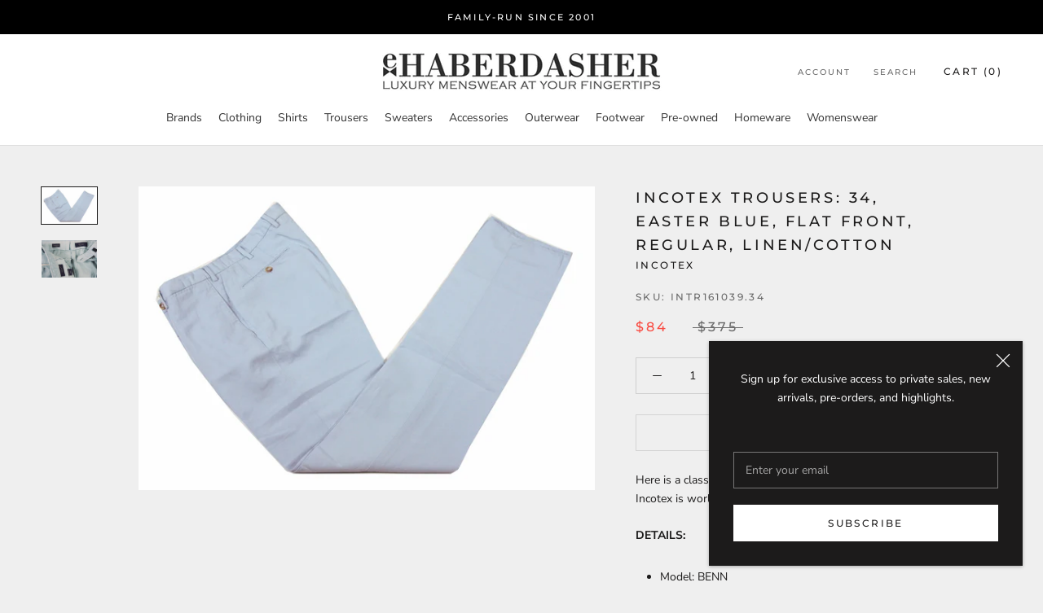

--- FILE ---
content_type: text/html; charset=utf-8
request_url: https://www.ehaberdasher.com/collections/incotex/products/incotex-trousers-70
body_size: 36595
content:







    
        
        
        
    



    
    
        
        
        
    



    
    
        
        
        
    



    
    
        
        
        
    



<!doctype html>

<html class="no-js" lang="en">
  <head><link href="//www.ehaberdasher.com/cdn/shop/t/4/assets/tiny.content.min.css?v=1227" rel="stylesheet" type="text/css" media="all" />
   <!-- Google tag (gtag.js) -->
<script async src="https://www.googletagmanager.com/gtag/js?id=G-4N7YL53EX4"></script>
<script>
  window.dataLayer = window.dataLayer || [];
  function gtag(){dataLayer.push(arguments);}
  gtag('js', new Date());

  gtag('config', 'G-4N7YL53EX4');
</script>
    <meta charset="utf-8"> 
    <meta http-equiv="X-UA-Compatible" content="IE=edge,chrome=1">
    <meta name="viewport" content="width=device-width, initial-scale=1.0, height=device-height, minimum-scale=1.0, maximum-scale=1.0">
    <meta name="theme-color" content="">

    <title>
      Incotex Trousers: 34, Easter blue, flat front, regular, linen/cotton &ndash; eHABERDASHER
    </title><meta name="description" content="Here is a classic pair of trousers from Incotex. &quot;Solo Pantaloni&quot;, Incotex is world reknown for some of the finest trousers made. DETAILS: Model: BENN Color: Easter blue Fit: Regular composition: 53% Linen / 47% Cotton Weight: Spring/Summer/Fall/Winter Pleats: None Pockets: off seam, rear button beasom Closure: Button "><link rel="canonical" href="https://www.ehaberdasher.com/products/incotex-trousers-70"><link rel="shortcut icon" href="//www.ehaberdasher.com/cdn/shop/files/favicon_96x.png?v=1705564914" type="image/png"><meta property="og:type" content="product">
  <meta property="og:title" content="Incotex Trousers: 34, Easter blue, flat front, regular, linen/cotton"><meta property="og:image" content="http://www.ehaberdasher.com/cdn/shop/products/intr69189801a_1000x666_1024x.jpg?v=1600101763">
    <meta property="og:image:secure_url" content="https://www.ehaberdasher.com/cdn/shop/products/intr69189801a_1000x666_1024x.jpg?v=1600101763"><meta property="og:image" content="http://www.ehaberdasher.com/cdn/shop/products/intr69189801b_1000x666__2_1024x.jpg?v=1600101763">
    <meta property="og:image:secure_url" content="https://www.ehaberdasher.com/cdn/shop/products/intr69189801b_1000x666__2_1024x.jpg?v=1600101763"><meta property="product:price:amount" content="84.00">
  <meta property="product:price:currency" content="USD"><meta property="og:description" content="Here is a classic pair of trousers from Incotex. &quot;Solo Pantaloni&quot;, Incotex is world reknown for some of the finest trousers made. DETAILS: Model: BENN Color: Easter blue Fit: Regular composition: 53% Linen / 47% Cotton Weight: Spring/Summer/Fall/Winter Pleats: None Pockets: off seam, rear button beasom Closure: Button "><meta property="og:url" content="https://www.ehaberdasher.com/products/incotex-trousers-70">
<meta property="og:site_name" content="eHABERDASHER"><meta name="twitter:card" content="summary"><meta name="twitter:title" content="Incotex Trousers: 34, Easter blue, flat front, regular, linen/cotton">
  <meta name="twitter:description" content="Here is a classic pair of trousers from Incotex. &quot;Solo Pantaloni&quot;, Incotex is world reknown for some of the finest trousers made.  DETAILS:
Model: BENN
Color: Easter blue 
Fit: Regular
composition: 53% Linen / 47% Cotton
Weight: Spring/Summer/Fall/Winter
Pleats: None
Pockets: off seam, rear button beasom
Closure: Button tab, zip fly
Lining: None
Made in: Romania
MEASUREMENTS:  Waist: 34&quot; Inseam: 37.5&quot; Rise:10&quot; Leg width at bottom: 8&quot; ">
  <meta name="twitter:image" content="https://www.ehaberdasher.com/cdn/shop/products/intr69189801a_1000x666_600x600_crop_center.jpg?v=1600101763">

    <script>window.performance && window.performance.mark && window.performance.mark('shopify.content_for_header.start');</script><meta name="facebook-domain-verification" content="dabxuqfvxely4sy42syph2js1kti7v">
<meta id="shopify-digital-wallet" name="shopify-digital-wallet" content="/37982371971/digital_wallets/dialog">
<meta name="shopify-checkout-api-token" content="d9894e443894fd465e8590874b18a9de">
<meta id="in-context-paypal-metadata" data-shop-id="37982371971" data-venmo-supported="false" data-environment="production" data-locale="en_US" data-paypal-v4="true" data-currency="USD">
<link rel="alternate" type="application/json+oembed" href="https://www.ehaberdasher.com/products/incotex-trousers-70.oembed">
<script async="async" src="/checkouts/internal/preloads.js?locale=en-US"></script>
<link rel="preconnect" href="https://shop.app" crossorigin="anonymous">
<script async="async" src="https://shop.app/checkouts/internal/preloads.js?locale=en-US&shop_id=37982371971" crossorigin="anonymous"></script>
<script id="apple-pay-shop-capabilities" type="application/json">{"shopId":37982371971,"countryCode":"US","currencyCode":"USD","merchantCapabilities":["supports3DS"],"merchantId":"gid:\/\/shopify\/Shop\/37982371971","merchantName":"eHABERDASHER","requiredBillingContactFields":["postalAddress","email","phone"],"requiredShippingContactFields":["postalAddress","email","phone"],"shippingType":"shipping","supportedNetworks":["visa","masterCard","amex","discover","elo","jcb"],"total":{"type":"pending","label":"eHABERDASHER","amount":"1.00"},"shopifyPaymentsEnabled":true,"supportsSubscriptions":true}</script>
<script id="shopify-features" type="application/json">{"accessToken":"d9894e443894fd465e8590874b18a9de","betas":["rich-media-storefront-analytics"],"domain":"www.ehaberdasher.com","predictiveSearch":true,"shopId":37982371971,"locale":"en"}</script>
<script>var Shopify = Shopify || {};
Shopify.shop = "ehaberdasher.myshopify.com";
Shopify.locale = "en";
Shopify.currency = {"active":"USD","rate":"1.0"};
Shopify.country = "US";
Shopify.theme = {"name":"Prestige","id":96889634947,"schema_name":"Prestige","schema_version":"4.7.2","theme_store_id":855,"role":"main"};
Shopify.theme.handle = "null";
Shopify.theme.style = {"id":null,"handle":null};
Shopify.cdnHost = "www.ehaberdasher.com/cdn";
Shopify.routes = Shopify.routes || {};
Shopify.routes.root = "/";</script>
<script type="module">!function(o){(o.Shopify=o.Shopify||{}).modules=!0}(window);</script>
<script>!function(o){function n(){var o=[];function n(){o.push(Array.prototype.slice.apply(arguments))}return n.q=o,n}var t=o.Shopify=o.Shopify||{};t.loadFeatures=n(),t.autoloadFeatures=n()}(window);</script>
<script>
  window.ShopifyPay = window.ShopifyPay || {};
  window.ShopifyPay.apiHost = "shop.app\/pay";
  window.ShopifyPay.redirectState = null;
</script>
<script id="shop-js-analytics" type="application/json">{"pageType":"product"}</script>
<script defer="defer" async type="module" src="//www.ehaberdasher.com/cdn/shopifycloud/shop-js/modules/v2/client.init-shop-cart-sync_WVOgQShq.en.esm.js"></script>
<script defer="defer" async type="module" src="//www.ehaberdasher.com/cdn/shopifycloud/shop-js/modules/v2/chunk.common_C_13GLB1.esm.js"></script>
<script defer="defer" async type="module" src="//www.ehaberdasher.com/cdn/shopifycloud/shop-js/modules/v2/chunk.modal_CLfMGd0m.esm.js"></script>
<script type="module">
  await import("//www.ehaberdasher.com/cdn/shopifycloud/shop-js/modules/v2/client.init-shop-cart-sync_WVOgQShq.en.esm.js");
await import("//www.ehaberdasher.com/cdn/shopifycloud/shop-js/modules/v2/chunk.common_C_13GLB1.esm.js");
await import("//www.ehaberdasher.com/cdn/shopifycloud/shop-js/modules/v2/chunk.modal_CLfMGd0m.esm.js");

  window.Shopify.SignInWithShop?.initShopCartSync?.({"fedCMEnabled":true,"windoidEnabled":true});

</script>
<script>
  window.Shopify = window.Shopify || {};
  if (!window.Shopify.featureAssets) window.Shopify.featureAssets = {};
  window.Shopify.featureAssets['shop-js'] = {"shop-cart-sync":["modules/v2/client.shop-cart-sync_DuR37GeY.en.esm.js","modules/v2/chunk.common_C_13GLB1.esm.js","modules/v2/chunk.modal_CLfMGd0m.esm.js"],"init-fed-cm":["modules/v2/client.init-fed-cm_BucUoe6W.en.esm.js","modules/v2/chunk.common_C_13GLB1.esm.js","modules/v2/chunk.modal_CLfMGd0m.esm.js"],"shop-toast-manager":["modules/v2/client.shop-toast-manager_B0JfrpKj.en.esm.js","modules/v2/chunk.common_C_13GLB1.esm.js","modules/v2/chunk.modal_CLfMGd0m.esm.js"],"init-shop-cart-sync":["modules/v2/client.init-shop-cart-sync_WVOgQShq.en.esm.js","modules/v2/chunk.common_C_13GLB1.esm.js","modules/v2/chunk.modal_CLfMGd0m.esm.js"],"shop-button":["modules/v2/client.shop-button_B_U3bv27.en.esm.js","modules/v2/chunk.common_C_13GLB1.esm.js","modules/v2/chunk.modal_CLfMGd0m.esm.js"],"init-windoid":["modules/v2/client.init-windoid_DuP9q_di.en.esm.js","modules/v2/chunk.common_C_13GLB1.esm.js","modules/v2/chunk.modal_CLfMGd0m.esm.js"],"shop-cash-offers":["modules/v2/client.shop-cash-offers_BmULhtno.en.esm.js","modules/v2/chunk.common_C_13GLB1.esm.js","modules/v2/chunk.modal_CLfMGd0m.esm.js"],"pay-button":["modules/v2/client.pay-button_CrPSEbOK.en.esm.js","modules/v2/chunk.common_C_13GLB1.esm.js","modules/v2/chunk.modal_CLfMGd0m.esm.js"],"init-customer-accounts":["modules/v2/client.init-customer-accounts_jNk9cPYQ.en.esm.js","modules/v2/client.shop-login-button_DJ5ldayH.en.esm.js","modules/v2/chunk.common_C_13GLB1.esm.js","modules/v2/chunk.modal_CLfMGd0m.esm.js"],"avatar":["modules/v2/client.avatar_BTnouDA3.en.esm.js"],"checkout-modal":["modules/v2/client.checkout-modal_pBPyh9w8.en.esm.js","modules/v2/chunk.common_C_13GLB1.esm.js","modules/v2/chunk.modal_CLfMGd0m.esm.js"],"init-shop-for-new-customer-accounts":["modules/v2/client.init-shop-for-new-customer-accounts_BUoCy7a5.en.esm.js","modules/v2/client.shop-login-button_DJ5ldayH.en.esm.js","modules/v2/chunk.common_C_13GLB1.esm.js","modules/v2/chunk.modal_CLfMGd0m.esm.js"],"init-customer-accounts-sign-up":["modules/v2/client.init-customer-accounts-sign-up_CnczCz9H.en.esm.js","modules/v2/client.shop-login-button_DJ5ldayH.en.esm.js","modules/v2/chunk.common_C_13GLB1.esm.js","modules/v2/chunk.modal_CLfMGd0m.esm.js"],"init-shop-email-lookup-coordinator":["modules/v2/client.init-shop-email-lookup-coordinator_CzjY5t9o.en.esm.js","modules/v2/chunk.common_C_13GLB1.esm.js","modules/v2/chunk.modal_CLfMGd0m.esm.js"],"shop-follow-button":["modules/v2/client.shop-follow-button_CsYC63q7.en.esm.js","modules/v2/chunk.common_C_13GLB1.esm.js","modules/v2/chunk.modal_CLfMGd0m.esm.js"],"shop-login-button":["modules/v2/client.shop-login-button_DJ5ldayH.en.esm.js","modules/v2/chunk.common_C_13GLB1.esm.js","modules/v2/chunk.modal_CLfMGd0m.esm.js"],"shop-login":["modules/v2/client.shop-login_B9ccPdmx.en.esm.js","modules/v2/chunk.common_C_13GLB1.esm.js","modules/v2/chunk.modal_CLfMGd0m.esm.js"],"lead-capture":["modules/v2/client.lead-capture_D0K_KgYb.en.esm.js","modules/v2/chunk.common_C_13GLB1.esm.js","modules/v2/chunk.modal_CLfMGd0m.esm.js"],"payment-terms":["modules/v2/client.payment-terms_BWmiNN46.en.esm.js","modules/v2/chunk.common_C_13GLB1.esm.js","modules/v2/chunk.modal_CLfMGd0m.esm.js"]};
</script>
<script id="__st">var __st={"a":37982371971,"offset":-18000,"reqid":"494f7557-585e-4009-91bf-3f1b0a825349-1769601857","pageurl":"www.ehaberdasher.com\/collections\/incotex\/products\/incotex-trousers-70","u":"72b76346f02a","p":"product","rtyp":"product","rid":5128942354563};</script>
<script>window.ShopifyPaypalV4VisibilityTracking = true;</script>
<script id="captcha-bootstrap">!function(){'use strict';const t='contact',e='account',n='new_comment',o=[[t,t],['blogs',n],['comments',n],[t,'customer']],c=[[e,'customer_login'],[e,'guest_login'],[e,'recover_customer_password'],[e,'create_customer']],r=t=>t.map((([t,e])=>`form[action*='/${t}']:not([data-nocaptcha='true']) input[name='form_type'][value='${e}']`)).join(','),a=t=>()=>t?[...document.querySelectorAll(t)].map((t=>t.form)):[];function s(){const t=[...o],e=r(t);return a(e)}const i='password',u='form_key',d=['recaptcha-v3-token','g-recaptcha-response','h-captcha-response',i],f=()=>{try{return window.sessionStorage}catch{return}},m='__shopify_v',_=t=>t.elements[u];function p(t,e,n=!1){try{const o=window.sessionStorage,c=JSON.parse(o.getItem(e)),{data:r}=function(t){const{data:e,action:n}=t;return t[m]||n?{data:e,action:n}:{data:t,action:n}}(c);for(const[e,n]of Object.entries(r))t.elements[e]&&(t.elements[e].value=n);n&&o.removeItem(e)}catch(o){console.error('form repopulation failed',{error:o})}}const l='form_type',E='cptcha';function T(t){t.dataset[E]=!0}const w=window,h=w.document,L='Shopify',v='ce_forms',y='captcha';let A=!1;((t,e)=>{const n=(g='f06e6c50-85a8-45c8-87d0-21a2b65856fe',I='https://cdn.shopify.com/shopifycloud/storefront-forms-hcaptcha/ce_storefront_forms_captcha_hcaptcha.v1.5.2.iife.js',D={infoText:'Protected by hCaptcha',privacyText:'Privacy',termsText:'Terms'},(t,e,n)=>{const o=w[L][v],c=o.bindForm;if(c)return c(t,g,e,D).then(n);var r;o.q.push([[t,g,e,D],n]),r=I,A||(h.body.append(Object.assign(h.createElement('script'),{id:'captcha-provider',async:!0,src:r})),A=!0)});var g,I,D;w[L]=w[L]||{},w[L][v]=w[L][v]||{},w[L][v].q=[],w[L][y]=w[L][y]||{},w[L][y].protect=function(t,e){n(t,void 0,e),T(t)},Object.freeze(w[L][y]),function(t,e,n,w,h,L){const[v,y,A,g]=function(t,e,n){const i=e?o:[],u=t?c:[],d=[...i,...u],f=r(d),m=r(i),_=r(d.filter((([t,e])=>n.includes(e))));return[a(f),a(m),a(_),s()]}(w,h,L),I=t=>{const e=t.target;return e instanceof HTMLFormElement?e:e&&e.form},D=t=>v().includes(t);t.addEventListener('submit',(t=>{const e=I(t);if(!e)return;const n=D(e)&&!e.dataset.hcaptchaBound&&!e.dataset.recaptchaBound,o=_(e),c=g().includes(e)&&(!o||!o.value);(n||c)&&t.preventDefault(),c&&!n&&(function(t){try{if(!f())return;!function(t){const e=f();if(!e)return;const n=_(t);if(!n)return;const o=n.value;o&&e.removeItem(o)}(t);const e=Array.from(Array(32),(()=>Math.random().toString(36)[2])).join('');!function(t,e){_(t)||t.append(Object.assign(document.createElement('input'),{type:'hidden',name:u})),t.elements[u].value=e}(t,e),function(t,e){const n=f();if(!n)return;const o=[...t.querySelectorAll(`input[type='${i}']`)].map((({name:t})=>t)),c=[...d,...o],r={};for(const[a,s]of new FormData(t).entries())c.includes(a)||(r[a]=s);n.setItem(e,JSON.stringify({[m]:1,action:t.action,data:r}))}(t,e)}catch(e){console.error('failed to persist form',e)}}(e),e.submit())}));const S=(t,e)=>{t&&!t.dataset[E]&&(n(t,e.some((e=>e===t))),T(t))};for(const o of['focusin','change'])t.addEventListener(o,(t=>{const e=I(t);D(e)&&S(e,y())}));const B=e.get('form_key'),M=e.get(l),P=B&&M;t.addEventListener('DOMContentLoaded',(()=>{const t=y();if(P)for(const e of t)e.elements[l].value===M&&p(e,B);[...new Set([...A(),...v().filter((t=>'true'===t.dataset.shopifyCaptcha))])].forEach((e=>S(e,t)))}))}(h,new URLSearchParams(w.location.search),n,t,e,['guest_login'])})(!0,!0)}();</script>
<script integrity="sha256-4kQ18oKyAcykRKYeNunJcIwy7WH5gtpwJnB7kiuLZ1E=" data-source-attribution="shopify.loadfeatures" defer="defer" src="//www.ehaberdasher.com/cdn/shopifycloud/storefront/assets/storefront/load_feature-a0a9edcb.js" crossorigin="anonymous"></script>
<script crossorigin="anonymous" defer="defer" src="//www.ehaberdasher.com/cdn/shopifycloud/storefront/assets/shopify_pay/storefront-65b4c6d7.js?v=20250812"></script>
<script data-source-attribution="shopify.dynamic_checkout.dynamic.init">var Shopify=Shopify||{};Shopify.PaymentButton=Shopify.PaymentButton||{isStorefrontPortableWallets:!0,init:function(){window.Shopify.PaymentButton.init=function(){};var t=document.createElement("script");t.src="https://www.ehaberdasher.com/cdn/shopifycloud/portable-wallets/latest/portable-wallets.en.js",t.type="module",document.head.appendChild(t)}};
</script>
<script data-source-attribution="shopify.dynamic_checkout.buyer_consent">
  function portableWalletsHideBuyerConsent(e){var t=document.getElementById("shopify-buyer-consent"),n=document.getElementById("shopify-subscription-policy-button");t&&n&&(t.classList.add("hidden"),t.setAttribute("aria-hidden","true"),n.removeEventListener("click",e))}function portableWalletsShowBuyerConsent(e){var t=document.getElementById("shopify-buyer-consent"),n=document.getElementById("shopify-subscription-policy-button");t&&n&&(t.classList.remove("hidden"),t.removeAttribute("aria-hidden"),n.addEventListener("click",e))}window.Shopify?.PaymentButton&&(window.Shopify.PaymentButton.hideBuyerConsent=portableWalletsHideBuyerConsent,window.Shopify.PaymentButton.showBuyerConsent=portableWalletsShowBuyerConsent);
</script>
<script>
  function portableWalletsCleanup(e){e&&e.src&&console.error("Failed to load portable wallets script "+e.src);var t=document.querySelectorAll("shopify-accelerated-checkout .shopify-payment-button__skeleton, shopify-accelerated-checkout-cart .wallet-cart-button__skeleton"),e=document.getElementById("shopify-buyer-consent");for(let e=0;e<t.length;e++)t[e].remove();e&&e.remove()}function portableWalletsNotLoadedAsModule(e){e instanceof ErrorEvent&&"string"==typeof e.message&&e.message.includes("import.meta")&&"string"==typeof e.filename&&e.filename.includes("portable-wallets")&&(window.removeEventListener("error",portableWalletsNotLoadedAsModule),window.Shopify.PaymentButton.failedToLoad=e,"loading"===document.readyState?document.addEventListener("DOMContentLoaded",window.Shopify.PaymentButton.init):window.Shopify.PaymentButton.init())}window.addEventListener("error",portableWalletsNotLoadedAsModule);
</script>

<script type="module" src="https://www.ehaberdasher.com/cdn/shopifycloud/portable-wallets/latest/portable-wallets.en.js" onError="portableWalletsCleanup(this)" crossorigin="anonymous"></script>
<script nomodule>
  document.addEventListener("DOMContentLoaded", portableWalletsCleanup);
</script>

<link id="shopify-accelerated-checkout-styles" rel="stylesheet" media="screen" href="https://www.ehaberdasher.com/cdn/shopifycloud/portable-wallets/latest/accelerated-checkout-backwards-compat.css" crossorigin="anonymous">
<style id="shopify-accelerated-checkout-cart">
        #shopify-buyer-consent {
  margin-top: 1em;
  display: inline-block;
  width: 100%;
}

#shopify-buyer-consent.hidden {
  display: none;
}

#shopify-subscription-policy-button {
  background: none;
  border: none;
  padding: 0;
  text-decoration: underline;
  font-size: inherit;
  cursor: pointer;
}

#shopify-subscription-policy-button::before {
  box-shadow: none;
}

      </style>

<script>window.performance && window.performance.mark && window.performance.mark('shopify.content_for_header.end');</script><link rel="stylesheet" href="//www.ehaberdasher.com/cdn/shop/t/4/assets/theme.scss.css?v=13648107709772939851764166790">

    <script>
      // This allows to expose several variables to the global scope, to be used in scripts
      window.theme = {
        pageType: "product",
        moneyFormat: "${{amount}}",
        moneyWithCurrencyFormat: "${{amount}} USD",
        productImageSize: "square",
        searchMode: "product",
        showPageTransition: true,
        showElementStaggering: true,
        showImageZooming: true
      };

      window.routes = {
        rootUrl: "\/",
        cartUrl: "\/cart",
        cartAddUrl: "\/cart\/add",
        cartChangeUrl: "\/cart\/change",
        searchUrl: "\/search",
        productRecommendationsUrl: "\/recommendations\/products"
      };

      window.languages = {
        cartAddNote: "Add Order Note",
        cartEditNote: "Edit Order Note",
        productImageLoadingError: "This image could not be loaded. Please try to reload the page.",
        productFormAddToCart: "Add to cart",
        productFormUnavailable: "Unavailable",
        productFormSoldOut: "Sold Out",
        shippingEstimatorOneResult: "1 option available:",
        shippingEstimatorMoreResults: "{{count}} options available:",
        shippingEstimatorNoResults: "No shipping could be found"
      };

      window.lazySizesConfig = {
        loadHidden: false,
        hFac: 0.5,
        expFactor: 2,
        ricTimeout: 150,
        lazyClass: 'Image--lazyLoad',
        loadingClass: 'Image--lazyLoading',
        loadedClass: 'Image--lazyLoaded'
      };

      document.documentElement.className = document.documentElement.className.replace('no-js', 'js');
      document.documentElement.style.setProperty('--window-height', window.innerHeight + 'px');

      // We do a quick detection of some features (we could use Modernizr but for so little...)
      (function() {
        document.documentElement.className += ((window.CSS && window.CSS.supports('(position: sticky) or (position: -webkit-sticky)')) ? ' supports-sticky' : ' no-supports-sticky');
        document.documentElement.className += (window.matchMedia('(-moz-touch-enabled: 1), (hover: none)')).matches ? ' no-supports-hover' : ' supports-hover';
      }());
    </script>

    <script src="//www.ehaberdasher.com/cdn/shop/t/4/assets/lazysizes.min.js?v=174358363404432586981589381889" async></script><script src="https://polyfill-fastly.net/v3/polyfill.min.js?unknown=polyfill&features=fetch,Element.prototype.closest,Element.prototype.remove,Element.prototype.classList,Array.prototype.includes,Array.prototype.fill,Object.assign,CustomEvent,IntersectionObserver,IntersectionObserverEntry,URL" defer></script>
    <script src="//www.ehaberdasher.com/cdn/shop/t/4/assets/libs.min.js?v=26178543184394469741589381888" defer></script>
    <script src="//www.ehaberdasher.com/cdn/shop/t/4/assets/theme.min.js?v=101812004007097122321589381893" defer></script>
    <script src="//www.ehaberdasher.com/cdn/shop/t/4/assets/custom.js?v=183944157590872491501589381890" defer></script>

    <script>
      (function () {
        window.onpageshow = function() {
          if (window.theme.showPageTransition) {
            var pageTransition = document.querySelector('.PageTransition');

            if (pageTransition) {
              pageTransition.style.visibility = 'visible';
              pageTransition.style.opacity = '0';
            }
          }

          // When the page is loaded from the cache, we have to reload the cart content
          document.documentElement.dispatchEvent(new CustomEvent('cart:refresh', {
            bubbles: true
          }));
        };
      })();
    </script>

    
  <script type="application/ld+json">
  {
    "@context": "http://schema.org",
    "@type": "Product",
    "offers": [{
          "@type": "Offer",
          "name": "Default Title",
          "availability":"https://schema.org/OutOfStock",
          "price": 84.0,
          "priceCurrency": "USD",
          "priceValidUntil": "2026-02-07","sku": "INTR161039.34","url": "/collections/incotex/products/incotex-trousers-70/products/incotex-trousers-70?variant=34140445704323"
        }
],
    "brand": {
      "name": "Incotex"
    },
    "name": "Incotex Trousers: 34, Easter blue, flat front, regular, linen\/cotton",
    "description": "Here is a classic pair of trousers from Incotex. \"Solo Pantaloni\", Incotex is world reknown for some of the finest trousers made.  DETAILS:\nModel: BENN\nColor: Easter blue \nFit: Regular\ncomposition: 53% Linen \/ 47% Cotton\nWeight: Spring\/Summer\/Fall\/Winter\nPleats: None\nPockets: off seam, rear button beasom\nClosure: Button tab, zip fly\nLining: None\nMade in: Romania\nMEASUREMENTS:  Waist: 34\" Inseam: 37.5\" Rise:10\" Leg width at bottom: 8\" ",
    "category": "Trouser",
    "url": "/collections/incotex/products/incotex-trousers-70/products/incotex-trousers-70",
    "sku": "INTR161039.34",
    "image": {
      "@type": "ImageObject",
      "url": "https://www.ehaberdasher.com/cdn/shop/products/intr69189801a_1000x666_1024x.jpg?v=1600101763",
      "image": "https://www.ehaberdasher.com/cdn/shop/products/intr69189801a_1000x666_1024x.jpg?v=1600101763",
      "name": "Incotex Trousers: 34, Easter blue, flat front, regular, linen\/cotton",
      "width": "1024",
      "height": "1024"
    }
  }
  </script>



  <script type="application/ld+json">
  {
    "@context": "http://schema.org",
    "@type": "BreadcrumbList",
  "itemListElement": [{
      "@type": "ListItem",
      "position": 1,
      "name": "Translation missing: en.general.breadcrumb.home",
      "item": "https://www.ehaberdasher.com"
    },{
          "@type": "ListItem",
          "position": 2,
          "name": "Incotex",
          "item": "https://www.ehaberdasher.com/collections/incotex"
        }, {
          "@type": "ListItem",
          "position": 3,
          "name": "Incotex Trousers: 34, Easter blue, flat front, regular, linen\/cotton",
          "item": "https://www.ehaberdasher.com/collections/incotex/products/incotex-trousers-70"
        }]
  }
  </script>

    
  
  
  
  <script src="//www.ehaberdasher.com/cdn/shop/t/4/assets/qikify-auto-hide.js?v=170790953811525242911748261623" type="text/javascript"></script>
  









<link href="https://monorail-edge.shopifysvc.com" rel="dns-prefetch">
<script>(function(){if ("sendBeacon" in navigator && "performance" in window) {try {var session_token_from_headers = performance.getEntriesByType('navigation')[0].serverTiming.find(x => x.name == '_s').description;} catch {var session_token_from_headers = undefined;}var session_cookie_matches = document.cookie.match(/_shopify_s=([^;]*)/);var session_token_from_cookie = session_cookie_matches && session_cookie_matches.length === 2 ? session_cookie_matches[1] : "";var session_token = session_token_from_headers || session_token_from_cookie || "";function handle_abandonment_event(e) {var entries = performance.getEntries().filter(function(entry) {return /monorail-edge.shopifysvc.com/.test(entry.name);});if (!window.abandonment_tracked && entries.length === 0) {window.abandonment_tracked = true;var currentMs = Date.now();var navigation_start = performance.timing.navigationStart;var payload = {shop_id: 37982371971,url: window.location.href,navigation_start,duration: currentMs - navigation_start,session_token,page_type: "product"};window.navigator.sendBeacon("https://monorail-edge.shopifysvc.com/v1/produce", JSON.stringify({schema_id: "online_store_buyer_site_abandonment/1.1",payload: payload,metadata: {event_created_at_ms: currentMs,event_sent_at_ms: currentMs}}));}}window.addEventListener('pagehide', handle_abandonment_event);}}());</script>
<script id="web-pixels-manager-setup">(function e(e,d,r,n,o){if(void 0===o&&(o={}),!Boolean(null===(a=null===(i=window.Shopify)||void 0===i?void 0:i.analytics)||void 0===a?void 0:a.replayQueue)){var i,a;window.Shopify=window.Shopify||{};var t=window.Shopify;t.analytics=t.analytics||{};var s=t.analytics;s.replayQueue=[],s.publish=function(e,d,r){return s.replayQueue.push([e,d,r]),!0};try{self.performance.mark("wpm:start")}catch(e){}var l=function(){var e={modern:/Edge?\/(1{2}[4-9]|1[2-9]\d|[2-9]\d{2}|\d{4,})\.\d+(\.\d+|)|Firefox\/(1{2}[4-9]|1[2-9]\d|[2-9]\d{2}|\d{4,})\.\d+(\.\d+|)|Chrom(ium|e)\/(9{2}|\d{3,})\.\d+(\.\d+|)|(Maci|X1{2}).+ Version\/(15\.\d+|(1[6-9]|[2-9]\d|\d{3,})\.\d+)([,.]\d+|)( \(\w+\)|)( Mobile\/\w+|) Safari\/|Chrome.+OPR\/(9{2}|\d{3,})\.\d+\.\d+|(CPU[ +]OS|iPhone[ +]OS|CPU[ +]iPhone|CPU IPhone OS|CPU iPad OS)[ +]+(15[._]\d+|(1[6-9]|[2-9]\d|\d{3,})[._]\d+)([._]\d+|)|Android:?[ /-](13[3-9]|1[4-9]\d|[2-9]\d{2}|\d{4,})(\.\d+|)(\.\d+|)|Android.+Firefox\/(13[5-9]|1[4-9]\d|[2-9]\d{2}|\d{4,})\.\d+(\.\d+|)|Android.+Chrom(ium|e)\/(13[3-9]|1[4-9]\d|[2-9]\d{2}|\d{4,})\.\d+(\.\d+|)|SamsungBrowser\/([2-9]\d|\d{3,})\.\d+/,legacy:/Edge?\/(1[6-9]|[2-9]\d|\d{3,})\.\d+(\.\d+|)|Firefox\/(5[4-9]|[6-9]\d|\d{3,})\.\d+(\.\d+|)|Chrom(ium|e)\/(5[1-9]|[6-9]\d|\d{3,})\.\d+(\.\d+|)([\d.]+$|.*Safari\/(?![\d.]+ Edge\/[\d.]+$))|(Maci|X1{2}).+ Version\/(10\.\d+|(1[1-9]|[2-9]\d|\d{3,})\.\d+)([,.]\d+|)( \(\w+\)|)( Mobile\/\w+|) Safari\/|Chrome.+OPR\/(3[89]|[4-9]\d|\d{3,})\.\d+\.\d+|(CPU[ +]OS|iPhone[ +]OS|CPU[ +]iPhone|CPU IPhone OS|CPU iPad OS)[ +]+(10[._]\d+|(1[1-9]|[2-9]\d|\d{3,})[._]\d+)([._]\d+|)|Android:?[ /-](13[3-9]|1[4-9]\d|[2-9]\d{2}|\d{4,})(\.\d+|)(\.\d+|)|Mobile Safari.+OPR\/([89]\d|\d{3,})\.\d+\.\d+|Android.+Firefox\/(13[5-9]|1[4-9]\d|[2-9]\d{2}|\d{4,})\.\d+(\.\d+|)|Android.+Chrom(ium|e)\/(13[3-9]|1[4-9]\d|[2-9]\d{2}|\d{4,})\.\d+(\.\d+|)|Android.+(UC? ?Browser|UCWEB|U3)[ /]?(15\.([5-9]|\d{2,})|(1[6-9]|[2-9]\d|\d{3,})\.\d+)\.\d+|SamsungBrowser\/(5\.\d+|([6-9]|\d{2,})\.\d+)|Android.+MQ{2}Browser\/(14(\.(9|\d{2,})|)|(1[5-9]|[2-9]\d|\d{3,})(\.\d+|))(\.\d+|)|K[Aa][Ii]OS\/(3\.\d+|([4-9]|\d{2,})\.\d+)(\.\d+|)/},d=e.modern,r=e.legacy,n=navigator.userAgent;return n.match(d)?"modern":n.match(r)?"legacy":"unknown"}(),u="modern"===l?"modern":"legacy",c=(null!=n?n:{modern:"",legacy:""})[u],f=function(e){return[e.baseUrl,"/wpm","/b",e.hashVersion,"modern"===e.buildTarget?"m":"l",".js"].join("")}({baseUrl:d,hashVersion:r,buildTarget:u}),m=function(e){var d=e.version,r=e.bundleTarget,n=e.surface,o=e.pageUrl,i=e.monorailEndpoint;return{emit:function(e){var a=e.status,t=e.errorMsg,s=(new Date).getTime(),l=JSON.stringify({metadata:{event_sent_at_ms:s},events:[{schema_id:"web_pixels_manager_load/3.1",payload:{version:d,bundle_target:r,page_url:o,status:a,surface:n,error_msg:t},metadata:{event_created_at_ms:s}}]});if(!i)return console&&console.warn&&console.warn("[Web Pixels Manager] No Monorail endpoint provided, skipping logging."),!1;try{return self.navigator.sendBeacon.bind(self.navigator)(i,l)}catch(e){}var u=new XMLHttpRequest;try{return u.open("POST",i,!0),u.setRequestHeader("Content-Type","text/plain"),u.send(l),!0}catch(e){return console&&console.warn&&console.warn("[Web Pixels Manager] Got an unhandled error while logging to Monorail."),!1}}}}({version:r,bundleTarget:l,surface:e.surface,pageUrl:self.location.href,monorailEndpoint:e.monorailEndpoint});try{o.browserTarget=l,function(e){var d=e.src,r=e.async,n=void 0===r||r,o=e.onload,i=e.onerror,a=e.sri,t=e.scriptDataAttributes,s=void 0===t?{}:t,l=document.createElement("script"),u=document.querySelector("head"),c=document.querySelector("body");if(l.async=n,l.src=d,a&&(l.integrity=a,l.crossOrigin="anonymous"),s)for(var f in s)if(Object.prototype.hasOwnProperty.call(s,f))try{l.dataset[f]=s[f]}catch(e){}if(o&&l.addEventListener("load",o),i&&l.addEventListener("error",i),u)u.appendChild(l);else{if(!c)throw new Error("Did not find a head or body element to append the script");c.appendChild(l)}}({src:f,async:!0,onload:function(){if(!function(){var e,d;return Boolean(null===(d=null===(e=window.Shopify)||void 0===e?void 0:e.analytics)||void 0===d?void 0:d.initialized)}()){var d=window.webPixelsManager.init(e)||void 0;if(d){var r=window.Shopify.analytics;r.replayQueue.forEach((function(e){var r=e[0],n=e[1],o=e[2];d.publishCustomEvent(r,n,o)})),r.replayQueue=[],r.publish=d.publishCustomEvent,r.visitor=d.visitor,r.initialized=!0}}},onerror:function(){return m.emit({status:"failed",errorMsg:"".concat(f," has failed to load")})},sri:function(e){var d=/^sha384-[A-Za-z0-9+/=]+$/;return"string"==typeof e&&d.test(e)}(c)?c:"",scriptDataAttributes:o}),m.emit({status:"loading"})}catch(e){m.emit({status:"failed",errorMsg:(null==e?void 0:e.message)||"Unknown error"})}}})({shopId: 37982371971,storefrontBaseUrl: "https://www.ehaberdasher.com",extensionsBaseUrl: "https://extensions.shopifycdn.com/cdn/shopifycloud/web-pixels-manager",monorailEndpoint: "https://monorail-edge.shopifysvc.com/unstable/produce_batch",surface: "storefront-renderer",enabledBetaFlags: ["2dca8a86"],webPixelsConfigList: [{"id":"363626627","configuration":"{\"tagID\":\"2614030281168\"}","eventPayloadVersion":"v1","runtimeContext":"STRICT","scriptVersion":"18031546ee651571ed29edbe71a3550b","type":"APP","apiClientId":3009811,"privacyPurposes":["ANALYTICS","MARKETING","SALE_OF_DATA"],"dataSharingAdjustments":{"protectedCustomerApprovalScopes":["read_customer_address","read_customer_email","read_customer_name","read_customer_personal_data","read_customer_phone"]}},{"id":"155517059","configuration":"{\"pixel_id\":\"1478452856064019\",\"pixel_type\":\"facebook_pixel\",\"metaapp_system_user_token\":\"-\"}","eventPayloadVersion":"v1","runtimeContext":"OPEN","scriptVersion":"ca16bc87fe92b6042fbaa3acc2fbdaa6","type":"APP","apiClientId":2329312,"privacyPurposes":["ANALYTICS","MARKETING","SALE_OF_DATA"],"dataSharingAdjustments":{"protectedCustomerApprovalScopes":["read_customer_address","read_customer_email","read_customer_name","read_customer_personal_data","read_customer_phone"]}},{"id":"shopify-app-pixel","configuration":"{}","eventPayloadVersion":"v1","runtimeContext":"STRICT","scriptVersion":"0450","apiClientId":"shopify-pixel","type":"APP","privacyPurposes":["ANALYTICS","MARKETING"]},{"id":"shopify-custom-pixel","eventPayloadVersion":"v1","runtimeContext":"LAX","scriptVersion":"0450","apiClientId":"shopify-pixel","type":"CUSTOM","privacyPurposes":["ANALYTICS","MARKETING"]}],isMerchantRequest: false,initData: {"shop":{"name":"eHABERDASHER","paymentSettings":{"currencyCode":"USD"},"myshopifyDomain":"ehaberdasher.myshopify.com","countryCode":"US","storefrontUrl":"https:\/\/www.ehaberdasher.com"},"customer":null,"cart":null,"checkout":null,"productVariants":[{"price":{"amount":84.0,"currencyCode":"USD"},"product":{"title":"Incotex Trousers: 34, Easter blue, flat front, regular, linen\/cotton","vendor":"Incotex","id":"5128942354563","untranslatedTitle":"Incotex Trousers: 34, Easter blue, flat front, regular, linen\/cotton","url":"\/products\/incotex-trousers-70","type":"Trouser"},"id":"34140445704323","image":{"src":"\/\/www.ehaberdasher.com\/cdn\/shop\/products\/intr69189801a_1000x666.jpg?v=1600101763"},"sku":"INTR161039.34","title":"Default Title","untranslatedTitle":"Default Title"}],"purchasingCompany":null},},"https://www.ehaberdasher.com/cdn","fcfee988w5aeb613cpc8e4bc33m6693e112",{"modern":"","legacy":""},{"shopId":"37982371971","storefrontBaseUrl":"https:\/\/www.ehaberdasher.com","extensionBaseUrl":"https:\/\/extensions.shopifycdn.com\/cdn\/shopifycloud\/web-pixels-manager","surface":"storefront-renderer","enabledBetaFlags":"[\"2dca8a86\"]","isMerchantRequest":"false","hashVersion":"fcfee988w5aeb613cpc8e4bc33m6693e112","publish":"custom","events":"[[\"page_viewed\",{}],[\"product_viewed\",{\"productVariant\":{\"price\":{\"amount\":84.0,\"currencyCode\":\"USD\"},\"product\":{\"title\":\"Incotex Trousers: 34, Easter blue, flat front, regular, linen\/cotton\",\"vendor\":\"Incotex\",\"id\":\"5128942354563\",\"untranslatedTitle\":\"Incotex Trousers: 34, Easter blue, flat front, regular, linen\/cotton\",\"url\":\"\/products\/incotex-trousers-70\",\"type\":\"Trouser\"},\"id\":\"34140445704323\",\"image\":{\"src\":\"\/\/www.ehaberdasher.com\/cdn\/shop\/products\/intr69189801a_1000x666.jpg?v=1600101763\"},\"sku\":\"INTR161039.34\",\"title\":\"Default Title\",\"untranslatedTitle\":\"Default Title\"}}]]"});</script><script>
  window.ShopifyAnalytics = window.ShopifyAnalytics || {};
  window.ShopifyAnalytics.meta = window.ShopifyAnalytics.meta || {};
  window.ShopifyAnalytics.meta.currency = 'USD';
  var meta = {"product":{"id":5128942354563,"gid":"gid:\/\/shopify\/Product\/5128942354563","vendor":"Incotex","type":"Trouser","handle":"incotex-trousers-70","variants":[{"id":34140445704323,"price":8400,"name":"Incotex Trousers: 34, Easter blue, flat front, regular, linen\/cotton","public_title":null,"sku":"INTR161039.34"}],"remote":false},"page":{"pageType":"product","resourceType":"product","resourceId":5128942354563,"requestId":"494f7557-585e-4009-91bf-3f1b0a825349-1769601857"}};
  for (var attr in meta) {
    window.ShopifyAnalytics.meta[attr] = meta[attr];
  }
</script>
<script class="analytics">
  (function () {
    var customDocumentWrite = function(content) {
      var jquery = null;

      if (window.jQuery) {
        jquery = window.jQuery;
      } else if (window.Checkout && window.Checkout.$) {
        jquery = window.Checkout.$;
      }

      if (jquery) {
        jquery('body').append(content);
      }
    };

    var hasLoggedConversion = function(token) {
      if (token) {
        return document.cookie.indexOf('loggedConversion=' + token) !== -1;
      }
      return false;
    }

    var setCookieIfConversion = function(token) {
      if (token) {
        var twoMonthsFromNow = new Date(Date.now());
        twoMonthsFromNow.setMonth(twoMonthsFromNow.getMonth() + 2);

        document.cookie = 'loggedConversion=' + token + '; expires=' + twoMonthsFromNow;
      }
    }

    var trekkie = window.ShopifyAnalytics.lib = window.trekkie = window.trekkie || [];
    if (trekkie.integrations) {
      return;
    }
    trekkie.methods = [
      'identify',
      'page',
      'ready',
      'track',
      'trackForm',
      'trackLink'
    ];
    trekkie.factory = function(method) {
      return function() {
        var args = Array.prototype.slice.call(arguments);
        args.unshift(method);
        trekkie.push(args);
        return trekkie;
      };
    };
    for (var i = 0; i < trekkie.methods.length; i++) {
      var key = trekkie.methods[i];
      trekkie[key] = trekkie.factory(key);
    }
    trekkie.load = function(config) {
      trekkie.config = config || {};
      trekkie.config.initialDocumentCookie = document.cookie;
      var first = document.getElementsByTagName('script')[0];
      var script = document.createElement('script');
      script.type = 'text/javascript';
      script.onerror = function(e) {
        var scriptFallback = document.createElement('script');
        scriptFallback.type = 'text/javascript';
        scriptFallback.onerror = function(error) {
                var Monorail = {
      produce: function produce(monorailDomain, schemaId, payload) {
        var currentMs = new Date().getTime();
        var event = {
          schema_id: schemaId,
          payload: payload,
          metadata: {
            event_created_at_ms: currentMs,
            event_sent_at_ms: currentMs
          }
        };
        return Monorail.sendRequest("https://" + monorailDomain + "/v1/produce", JSON.stringify(event));
      },
      sendRequest: function sendRequest(endpointUrl, payload) {
        // Try the sendBeacon API
        if (window && window.navigator && typeof window.navigator.sendBeacon === 'function' && typeof window.Blob === 'function' && !Monorail.isIos12()) {
          var blobData = new window.Blob([payload], {
            type: 'text/plain'
          });

          if (window.navigator.sendBeacon(endpointUrl, blobData)) {
            return true;
          } // sendBeacon was not successful

        } // XHR beacon

        var xhr = new XMLHttpRequest();

        try {
          xhr.open('POST', endpointUrl);
          xhr.setRequestHeader('Content-Type', 'text/plain');
          xhr.send(payload);
        } catch (e) {
          console.log(e);
        }

        return false;
      },
      isIos12: function isIos12() {
        return window.navigator.userAgent.lastIndexOf('iPhone; CPU iPhone OS 12_') !== -1 || window.navigator.userAgent.lastIndexOf('iPad; CPU OS 12_') !== -1;
      }
    };
    Monorail.produce('monorail-edge.shopifysvc.com',
      'trekkie_storefront_load_errors/1.1',
      {shop_id: 37982371971,
      theme_id: 96889634947,
      app_name: "storefront",
      context_url: window.location.href,
      source_url: "//www.ehaberdasher.com/cdn/s/trekkie.storefront.a804e9514e4efded663580eddd6991fcc12b5451.min.js"});

        };
        scriptFallback.async = true;
        scriptFallback.src = '//www.ehaberdasher.com/cdn/s/trekkie.storefront.a804e9514e4efded663580eddd6991fcc12b5451.min.js';
        first.parentNode.insertBefore(scriptFallback, first);
      };
      script.async = true;
      script.src = '//www.ehaberdasher.com/cdn/s/trekkie.storefront.a804e9514e4efded663580eddd6991fcc12b5451.min.js';
      first.parentNode.insertBefore(script, first);
    };
    trekkie.load(
      {"Trekkie":{"appName":"storefront","development":false,"defaultAttributes":{"shopId":37982371971,"isMerchantRequest":null,"themeId":96889634947,"themeCityHash":"16243172484109424936","contentLanguage":"en","currency":"USD","eventMetadataId":"76c308d2-8788-424a-a4ac-96586e2c1397"},"isServerSideCookieWritingEnabled":true,"monorailRegion":"shop_domain","enabledBetaFlags":["65f19447","b5387b81"]},"Session Attribution":{},"S2S":{"facebookCapiEnabled":true,"source":"trekkie-storefront-renderer","apiClientId":580111}}
    );

    var loaded = false;
    trekkie.ready(function() {
      if (loaded) return;
      loaded = true;

      window.ShopifyAnalytics.lib = window.trekkie;

      var originalDocumentWrite = document.write;
      document.write = customDocumentWrite;
      try { window.ShopifyAnalytics.merchantGoogleAnalytics.call(this); } catch(error) {};
      document.write = originalDocumentWrite;

      window.ShopifyAnalytics.lib.page(null,{"pageType":"product","resourceType":"product","resourceId":5128942354563,"requestId":"494f7557-585e-4009-91bf-3f1b0a825349-1769601857","shopifyEmitted":true});

      var match = window.location.pathname.match(/checkouts\/(.+)\/(thank_you|post_purchase)/)
      var token = match? match[1]: undefined;
      if (!hasLoggedConversion(token)) {
        setCookieIfConversion(token);
        window.ShopifyAnalytics.lib.track("Viewed Product",{"currency":"USD","variantId":34140445704323,"productId":5128942354563,"productGid":"gid:\/\/shopify\/Product\/5128942354563","name":"Incotex Trousers: 34, Easter blue, flat front, regular, linen\/cotton","price":"84.00","sku":"INTR161039.34","brand":"Incotex","variant":null,"category":"Trouser","nonInteraction":true,"remote":false},undefined,undefined,{"shopifyEmitted":true});
      window.ShopifyAnalytics.lib.track("monorail:\/\/trekkie_storefront_viewed_product\/1.1",{"currency":"USD","variantId":34140445704323,"productId":5128942354563,"productGid":"gid:\/\/shopify\/Product\/5128942354563","name":"Incotex Trousers: 34, Easter blue, flat front, regular, linen\/cotton","price":"84.00","sku":"INTR161039.34","brand":"Incotex","variant":null,"category":"Trouser","nonInteraction":true,"remote":false,"referer":"https:\/\/www.ehaberdasher.com\/collections\/incotex\/products\/incotex-trousers-70"});
      }
    });


        var eventsListenerScript = document.createElement('script');
        eventsListenerScript.async = true;
        eventsListenerScript.src = "//www.ehaberdasher.com/cdn/shopifycloud/storefront/assets/shop_events_listener-3da45d37.js";
        document.getElementsByTagName('head')[0].appendChild(eventsListenerScript);

})();</script>
<script
  defer
  src="https://www.ehaberdasher.com/cdn/shopifycloud/perf-kit/shopify-perf-kit-3.1.0.min.js"
  data-application="storefront-renderer"
  data-shop-id="37982371971"
  data-render-region="gcp-us-east1"
  data-page-type="product"
  data-theme-instance-id="96889634947"
  data-theme-name="Prestige"
  data-theme-version="4.7.2"
  data-monorail-region="shop_domain"
  data-resource-timing-sampling-rate="10"
  data-shs="true"
  data-shs-beacon="true"
  data-shs-export-with-fetch="true"
  data-shs-logs-sample-rate="1"
  data-shs-beacon-endpoint="https://www.ehaberdasher.com/api/collect"
></script>
</head>

  <body class="prestige--v4  template-product">
    <a class="PageSkipLink u-visually-hidden" href="#main">Skip to content</a>
    <span class="LoadingBar"></span>
    <div class="PageOverlay"></div>
    <div class="PageTransition"></div>

    <div id="shopify-section-popup" class="shopify-section">

      <aside class="NewsletterPopup" data-section-id="popup" data-section-type="newsletter-popup" data-section-settings='
        {
          "apparitionDelay": 0,
          "showOnlyOnce": true
        }
      ' aria-hidden="true">
        <button class="NewsletterPopup__Close" data-action="close-popup" aria-label="Close"><svg class="Icon Icon--close" role="presentation" viewBox="0 0 16 14">
      <path d="M15 0L1 14m14 0L1 0" stroke="currentColor" fill="none" fill-rule="evenodd"></path>
    </svg></button><div class="NewsletterPopup__Content">
            <p>Sign up for exclusive access to private sales, new arrivals, pre-orders, and highlights.<br/><br/></p>
          </div><form method="post" action="/contact#newsletter-popup" id="newsletter-popup" accept-charset="UTF-8" class="NewsletterPopup__Form"><input type="hidden" name="form_type" value="customer" /><input type="hidden" name="utf8" value="✓" /><input type="hidden" name="contact[tags]" value="newsletter">

              <input type="email" name="contact[email]" class="Form__Input" required="required" aria-label="Enter your email" placeholder="Enter your email">
              <button class="Form__Submit Button Button--primary Button--full" type="submit">Subscribe</button></form></aside></div>
    <div id="shopify-section-sidebar-menu" class="shopify-section"><section id="sidebar-menu" class="SidebarMenu Drawer Drawer--small Drawer--fromLeft" aria-hidden="true" data-section-id="sidebar-menu" data-section-type="sidebar-menu">
    <header class="Drawer__Header" data-drawer-animated-left>
      <button class="Drawer__Close Icon-Wrapper--clickable" data-action="close-drawer" data-drawer-id="sidebar-menu" aria-label="Close navigation"><svg class="Icon Icon--close" role="presentation" viewBox="0 0 16 14">
      <path d="M15 0L1 14m14 0L1 0" stroke="currentColor" fill="none" fill-rule="evenodd"></path>
    </svg></button>
    </header>

    <div class="Drawer__Content">
      <div class="Drawer__Main" data-drawer-animated-left data-scrollable>
        <div class="Drawer__Container">
          <nav class="SidebarMenu__Nav SidebarMenu__Nav--primary" aria-label="Sidebar navigation"><div class="Collapsible"><button class="Collapsible__Button Heading u-h6" data-action="toggle-collapsible" aria-expanded="false">BRANDS<span class="Collapsible__Plus"></span>
                  </button>

                  <div class="Collapsible__Inner">
                    <div class="Collapsible__Content"><div class="Collapsible"><a href="/collections/a-testoni" class="Collapsible__Button Heading Text--subdued Link Link--primary u-h7">A. Testoni</a></div><div class="Collapsible"><a href="https://www.ehaberdasher.com/collections/abraham-moon" class="Collapsible__Button Heading Text--subdued Link Link--primary u-h7">Abraham Moon</a></div><div class="Collapsible"><a href="/collections/allegri" class="Collapsible__Button Heading Text--subdued Link Link--primary u-h7">Allegri</a></div><div class="Collapsible"><a href="/collections/aquascutum" class="Collapsible__Button Heading Text--subdued Link Link--primary u-h7">Aquascutum</a></div><div class="Collapsible"><a href="/collections/armani-1" class="Collapsible__Button Heading Text--subdued Link Link--primary u-h7">Armani</a></div><div class="Collapsible"><a href="/collections/artioli" class="Collapsible__Button Heading Text--subdued Link Link--primary u-h7">Artioli</a></div><div class="Collapsible"><a href="/collections/aspesi" class="Collapsible__Button Heading Text--subdued Link Link--primary u-h7">Aspesi</a></div><div class="Collapsible"><a href="/collections/attolini" class="Collapsible__Button Heading Text--subdued Link Link--primary u-h7">Attolini</a></div><div class="Collapsible"><a href="/collections/austin-reed" class="Collapsible__Button Heading Text--subdued Link Link--primary u-h7">Austin Reed</a></div><div class="Collapsible"><a href="/collections/avon-celli" class="Collapsible__Button Heading Text--subdued Link Link--primary u-h7">Avon Celli</a></div><div class="Collapsible"><a href="/collections/ballantyne" class="Collapsible__Button Heading Text--subdued Link Link--primary u-h7">Ballantyne</a></div><div class="Collapsible"><a href="/collections/barba-napoli" class="Collapsible__Button Heading Text--subdued Link Link--primary u-h7">Barba Napoli</a></div><div class="Collapsible"><a href="/collections/barbour" class="Collapsible__Button Heading Text--subdued Link Link--primary u-h7">Barbour</a></div><div class="Collapsible"><a href="/collections/barena-venezia" class="Collapsible__Button Heading Text--subdued Link Link--primary u-h7">Barena Venezia</a></div><div class="Collapsible"><a href="/collections/battisti-napoli" class="Collapsible__Button Heading Text--subdued Link Link--primary u-h7">Battisti Napoli</a></div><div class="Collapsible"><a href="/collections/benjamin" class="Collapsible__Button Heading Text--subdued Link Link--primary u-h7">Benjamin</a></div><div class="Collapsible"><a href="/collections/berwin" class="Collapsible__Button Heading Text--subdued Link Link--primary u-h7">Berwin</a></div><div class="Collapsible"><a href="/collections/boglioli" class="Collapsible__Button Heading Text--subdued Link Link--primary u-h7">Boglioli</a></div><div class="Collapsible"><a href="/collections/borrelli-napoli" class="Collapsible__Button Heading Text--subdued Link Link--primary u-h7">Borrelli Napoli</a></div><div class="Collapsible"><a href="/collections/brioni" class="Collapsible__Button Heading Text--subdued Link Link--primary u-h7">Brioni</a></div><div class="Collapsible"><a href="/collections/brunello-cucinelli" class="Collapsible__Button Heading Text--subdued Link Link--primary u-h7">Brunello Cucinelli</a></div><div class="Collapsible"><a href="/collections/canali" class="Collapsible__Button Heading Text--subdued Link Link--primary u-h7">Canali</a></div><div class="Collapsible"><a href="/collections/carlos-santos" class="Collapsible__Button Heading Text--subdued Link Link--primary u-h7">Carlos Santos</a></div><div class="Collapsible"><a href="/collections/carmina" class="Collapsible__Button Heading Text--subdued Link Link--primary u-h7">Carmina</a></div><div class="Collapsible"><a href="/collections/caruso" class="Collapsible__Button Heading Text--subdued Link Link--primary u-h7">Caruso</a></div><div class="Collapsible"><a href="/collections/corgi" class="Collapsible__Button Heading Text--subdued Link Link--primary u-h7">Corgi</a></div><div class="Collapsible"><a href="/collections/corneliani" class="Collapsible__Button Heading Text--subdued Link Link--primary u-h7">Corneliani</a></div><div class="Collapsible"><a href="/collections/della-ciana" class="Collapsible__Button Heading Text--subdued Link Link--primary u-h7">Della Ciana</a></div><div class="Collapsible"><a href="/collections/dhobi-england" class="Collapsible__Button Heading Text--subdued Link Link--primary u-h7">Dhobi England</a></div><div class="Collapsible"><a href="/collections/dior" class="Collapsible__Button Heading Text--subdued Link Link--primary u-h7">Dior</a></div><div class="Collapsible"><a href="/collections/drakes" class="Collapsible__Button Heading Text--subdued Link Link--primary u-h7">Drakes</a></div><div class="Collapsible"><a href="/collections/drumohr" class="Collapsible__Button Heading Text--subdued Link Link--primary u-h7">Drumohr</a></div><div class="Collapsible"><a href="/collections/dunn-co" class="Collapsible__Button Heading Text--subdued Link Link--primary u-h7">Dunn &amp; Co</a></div><div class="Collapsible"><a href="/collections/e-formicola" class="Collapsible__Button Heading Text--subdued Link Link--primary u-h7">E Formicola</a></div><div class="Collapsible"><a href="/collections/ehaberdasher" class="Collapsible__Button Heading Text--subdued Link Link--primary u-h7">eHaberdasher</a></div><div class="Collapsible"><a href="/collections/fay" class="Collapsible__Button Heading Text--subdued Link Link--primary u-h7">Fay</a></div><div class="Collapsible"><a href="/collections/hackett" class="Collapsible__Button Heading Text--subdued Link Link--primary u-h7">Hackett</a></div><div class="Collapsible"><a href="/collections/incotex" class="Collapsible__Button Heading Text--subdued Link Link--primary u-h7">Incotex</a></div><div class="Collapsible"><a href="/collections/isaia-napoli" class="Collapsible__Button Heading Text--subdued Link Link--primary u-h7">Isaia Napoli</a></div><div class="Collapsible"><a href="/collections/kiton-napoli" class="Collapsible__Button Heading Text--subdued Link Link--primary u-h7">Kiton Napoli</a></div><div class="Collapsible"><a href="/collections/lanvin" class="Collapsible__Button Heading Text--subdued Link Link--primary u-h7">Lanvin</a></div><div class="Collapsible"><a href="/collections/lbm-1911-luigi-bianchi-mantova" class="Collapsible__Button Heading Text--subdued Link Link--primary u-h7">LBM 1911 Luigi Bianchi Mantova</a></div><div class="Collapsible"><a href="/collections/longhi" class="Collapsible__Button Heading Text--subdued Link Link--primary u-h7">Longhi</a></div><div class="Collapsible"><a href="/collections/loro-piana" class="Collapsible__Button Heading Text--subdued Link Link--primary u-h7">Loro Piana</a></div><div class="Collapsible"><a href="/collections/louis-vuitton" class="Collapsible__Button Heading Text--subdued Link Link--primary u-h7">Louis Vuitton</a></div><div class="Collapsible"><a href="/collections/marco-pescarolo" class="Collapsible__Button Heading Text--subdued Link Link--primary u-h7">Marco Pescarolo</a></div><div class="Collapsible"><a href="/collections/marinella" class="Collapsible__Button Heading Text--subdued Link Link--primary u-h7">Marinella</a></div><div class="Collapsible"><a href="/collections/mattabisch-napoli" class="Collapsible__Button Heading Text--subdued Link Link--primary u-h7">Mattabisch Napoli</a></div><div class="Collapsible"><a href="/collections/pal-zileri" class="Collapsible__Button Heading Text--subdued Link Link--primary u-h7">Pal Zileri</a></div><div class="Collapsible"><a href="/collections/pantaloni-torino" class="Collapsible__Button Heading Text--subdued Link Link--primary u-h7">Pantaloni Torino</a></div><div class="Collapsible"><a href="/collections/paul-shark" class="Collapsible__Button Heading Text--subdued Link Link--primary u-h7">Paul &amp; Shark</a></div><div class="Collapsible"><a href="/collections/paul-smith" class="Collapsible__Button Heading Text--subdued Link Link--primary u-h7">Paul Smith</a></div><div class="Collapsible"><a href="/collections/peuterey" class="Collapsible__Button Heading Text--subdued Link Link--primary u-h7">Peuterey</a></div><div class="Collapsible"><a href="/collections/pino-borriello" class="Collapsible__Button Heading Text--subdued Link Link--primary u-h7">Pino Borriello</a></div><div class="Collapsible"><a href="/collections/ralph-lauren" class="Collapsible__Button Heading Text--subdued Link Link--primary u-h7">Ralph Lauren</a></div><div class="Collapsible"><a href="/collections/riviera" class="Collapsible__Button Heading Text--subdued Link Link--primary u-h7">Riviera</a></div><div class="Collapsible"><a href="/collections/sartorial-home" class="Collapsible__Button Heading Text--subdued Link Link--primary u-h7">Sartorial Home</a></div><div class="Collapsible"><a href="/collections/stefano-ricci" class="Collapsible__Button Heading Text--subdued Link Link--primary u-h7">Stefano Ricci </a></div><div class="Collapsible"><a href="/collections/stile-latino" class="Collapsible__Button Heading Text--subdued Link Link--primary u-h7">Stile Latino</a></div><div class="Collapsible"><a href="/collections/sutor-mantellassi" class="Collapsible__Button Heading Text--subdued Link Link--primary u-h7">Sutor Mantellassi</a></div><div class="Collapsible"><a href="/collections/the-wardrobe" class="Collapsible__Button Heading Text--subdued Link Link--primary u-h7">The Wardrobe</a></div><div class="Collapsible"><a href="/collections/zegna" class="Collapsible__Button Heading Text--subdued Link Link--primary u-h7">Zegna</a></div></div>
                  </div></div><div class="Collapsible"><button class="Collapsible__Button Heading u-h6" data-action="toggle-collapsible" aria-expanded="false">CLOTHING<span class="Collapsible__Plus"></span>
                  </button>

                  <div class="Collapsible__Inner">
                    <div class="Collapsible__Content"><div class="Collapsible"><a href="/collections/suits" class="Collapsible__Button Heading Text--subdued Link Link--primary u-h7">Suits</a></div><div class="Collapsible"><a href="/collections/sport-jackets" class="Collapsible__Button Heading Text--subdued Link Link--primary u-h7">Sport Jackets</a></div><div class="Collapsible"><a href="/collections/waistcoats" class="Collapsible__Button Heading Text--subdued Link Link--primary u-h7">Waistcoats</a></div></div>
                  </div></div><div class="Collapsible"><button class="Collapsible__Button Heading u-h6" data-action="toggle-collapsible" aria-expanded="false">SHIRTS<span class="Collapsible__Plus"></span>
                  </button>

                  <div class="Collapsible__Inner">
                    <div class="Collapsible__Content"><div class="Collapsible"><a href="/collections/dress-shirts" class="Collapsible__Button Heading Text--subdued Link Link--primary u-h7">Dress Shirts</a></div><div class="Collapsible"><a href="/collections/sport-shirts" class="Collapsible__Button Heading Text--subdued Link Link--primary u-h7">Sport Shirts</a></div><div class="Collapsible"><a href="/collections/polos" class="Collapsible__Button Heading Text--subdued Link Link--primary u-h7">Polos</a></div><div class="Collapsible"><a href="/collections/t-shirts" class="Collapsible__Button Heading Text--subdued Link Link--primary u-h7">T-Shirts</a></div></div>
                  </div></div><div class="Collapsible"><button class="Collapsible__Button Heading u-h6" data-action="toggle-collapsible" aria-expanded="false">TROUSERS<span class="Collapsible__Plus"></span>
                  </button>

                  <div class="Collapsible__Inner">
                    <div class="Collapsible__Content"><div class="Collapsible"><a href="/collections/dress-trousers" class="Collapsible__Button Heading Text--subdued Link Link--primary u-h7">Dress Trousers</a></div><div class="Collapsible"><a href="/collections/casual-trousers" class="Collapsible__Button Heading Text--subdued Link Link--primary u-h7">Casual Trousers</a></div><div class="Collapsible"><a href="/collections/jeans" class="Collapsible__Button Heading Text--subdued Link Link--primary u-h7">Jeans</a></div><div class="Collapsible"><a href="/collections/bermudas" class="Collapsible__Button Heading Text--subdued Link Link--primary u-h7">Bermudas</a></div></div>
                  </div></div><div class="Collapsible"><button class="Collapsible__Button Heading u-h6" data-action="toggle-collapsible" aria-expanded="false">SWEATERS<span class="Collapsible__Plus"></span>
                  </button>

                  <div class="Collapsible__Inner">
                    <div class="Collapsible__Content"><div class="Collapsible"><a href="/collections/crewnecks" class="Collapsible__Button Heading Text--subdued Link Link--primary u-h7">Crewnecks</a></div><div class="Collapsible"><a href="/collections/cardigans" class="Collapsible__Button Heading Text--subdued Link Link--primary u-h7">Cardigans</a></div><div class="Collapsible"><a href="/collections/zips" class="Collapsible__Button Heading Text--subdued Link Link--primary u-h7">Zips</a></div><div class="Collapsible"><a href="/collections/polos-1" class="Collapsible__Button Heading Text--subdued Link Link--primary u-h7">Polos</a></div><div class="Collapsible"><a href="/collections/v-necks" class="Collapsible__Button Heading Text--subdued Link Link--primary u-h7">V-Necks</a></div><div class="Collapsible"><a href="/collections/vests" class="Collapsible__Button Heading Text--subdued Link Link--primary u-h7">Vests</a></div><div class="Collapsible"><a href="/collections/turtlenecks" class="Collapsible__Button Heading Text--subdued Link Link--primary u-h7">Turtlenecks</a></div><div class="Collapsible"><a href="/collections/sweaters-shawl-collar" class="Collapsible__Button Heading Text--subdued Link Link--primary u-h7">Shawl Collar</a></div><div class="Collapsible"><a href="/collections/other" class="Collapsible__Button Heading Text--subdued Link Link--primary u-h7">Other</a></div></div>
                  </div></div><div class="Collapsible"><button class="Collapsible__Button Heading u-h6" data-action="toggle-collapsible" aria-expanded="false">ACCESSORIES<span class="Collapsible__Plus"></span>
                  </button>

                  <div class="Collapsible__Inner">
                    <div class="Collapsible__Content"><div class="Collapsible"><a href="/collections/ties" class="Collapsible__Button Heading Text--subdued Link Link--primary u-h7">Ties</a></div><div class="Collapsible"><a href="/collections/scarves" class="Collapsible__Button Heading Text--subdued Link Link--primary u-h7">Scarves</a></div><div class="Collapsible"><a href="/collections/pocket-squares" class="Collapsible__Button Heading Text--subdued Link Link--primary u-h7">Pocket Squares</a></div><div class="Collapsible"><a href="/collections/belts-braces" class="Collapsible__Button Heading Text--subdued Link Link--primary u-h7">Belts &amp; Braces</a></div><div class="Collapsible"><a href="/collections/polos-3" class="Collapsible__Button Heading Text--subdued Link Link--primary u-h7">Other</a></div><div class="Collapsible"><a href="/collections/gloves" class="Collapsible__Button Heading Text--subdued Link Link--primary u-h7">Gloves</a></div><div class="Collapsible"><a href="/collections/hats" class="Collapsible__Button Heading Text--subdued Link Link--primary u-h7">Hats</a></div><div class="Collapsible"><a href="/collections/umbrellas" class="Collapsible__Button Heading Text--subdued Link Link--primary u-h7">Umbrellas</a></div><div class="Collapsible"><a href="/collections/bow-ties" class="Collapsible__Button Heading Text--subdued Link Link--primary u-h7">Bow Ties</a></div><div class="Collapsible"><a href="/collections/sartorial-face-masks" class="Collapsible__Button Heading Text--subdued Link Link--primary u-h7">Face Masks</a></div></div>
                  </div></div><div class="Collapsible"><button class="Collapsible__Button Heading u-h6" data-action="toggle-collapsible" aria-expanded="false">OUTERWEAR<span class="Collapsible__Plus"></span>
                  </button>

                  <div class="Collapsible__Inner">
                    <div class="Collapsible__Content"><div class="Collapsible"><a href="/collections/overcoats" class="Collapsible__Button Heading Text--subdued Link Link--primary u-h7">Overcoats</a></div><div class="Collapsible"><a href="/collections/leather" class="Collapsible__Button Heading Text--subdued Link Link--primary u-h7">Leather</a></div><div class="Collapsible"><a href="/collections/casual" class="Collapsible__Button Heading Text--subdued Link Link--primary u-h7">Casual</a></div></div>
                  </div></div><div class="Collapsible"><button class="Collapsible__Button Heading u-h6" data-action="toggle-collapsible" aria-expanded="false">FOOTWEAR<span class="Collapsible__Plus"></span>
                  </button>

                  <div class="Collapsible__Inner">
                    <div class="Collapsible__Content"><div class="Collapsible"><a href="/collections/lace-up" class="Collapsible__Button Heading Text--subdued Link Link--primary u-h7">Lace-up</a></div><div class="Collapsible"><a href="/collections/loafers" class="Collapsible__Button Heading Text--subdued Link Link--primary u-h7">Loafers</a></div><div class="Collapsible"><a href="/collections/socks" class="Collapsible__Button Heading Text--subdued Link Link--primary u-h7">Socks</a></div><div class="Collapsible"><a href="/collections/boots" class="Collapsible__Button Heading Text--subdued Link Link--primary u-h7">Boots</a></div><div class="Collapsible"><a href="/collections/sneaker" class="Collapsible__Button Heading Text--subdued Link Link--primary u-h7">Sneaker</a></div></div>
                  </div></div><div class="Collapsible"><a href="/collections/pre-owned" class="Collapsible__Button Heading Link Link--primary u-h6">PRE-OWNED</a></div><div class="Collapsible"><button class="Collapsible__Button Heading u-h6" data-action="toggle-collapsible" aria-expanded="false">HOMEWARE<span class="Collapsible__Plus"></span>
                  </button>

                  <div class="Collapsible__Inner">
                    <div class="Collapsible__Content"><div class="Collapsible"><a href="/collections/throws-blankets" class="Collapsible__Button Heading Text--subdued Link Link--primary u-h7">Throws/Blankets</a></div><div class="Collapsible"><a href="/collections/garment-care" class="Collapsible__Button Heading Text--subdued Link Link--primary u-h7">Garment Care</a></div><div class="Collapsible"><a href="/collections/throw-pillows" class="Collapsible__Button Heading Text--subdued Link Link--primary u-h7">Throw Pillows</a></div></div>
                  </div></div><div class="Collapsible"><a href="/collections/womenswear" class="Collapsible__Button Heading Link Link--primary u-h6">WOMENSWEAR</a></div></nav><nav class="SidebarMenu__Nav SidebarMenu__Nav--secondary">
            <ul class="Linklist Linklist--spacingLoose"><li class="Linklist__Item">
                  <a href="/account" class="Text--subdued Link Link--primary">Account</a>
                </li></ul>
          </nav>
        </div>
      </div></div>
</section>

</div>
<div id="sidebar-cart" class="Drawer Drawer--fromRight" aria-hidden="true" data-section-id="cart" data-section-type="cart" data-section-settings='{
  "type": "drawer",
  "itemCount": 0,
  "drawer": true,
  "hasShippingEstimator": false
}'>
  <div class="Drawer__Header Drawer__Header--bordered Drawer__Container">
      <span class="Drawer__Title Heading u-h4">Cart</span>

      <button class="Drawer__Close Icon-Wrapper--clickable" data-action="close-drawer" data-drawer-id="sidebar-cart" aria-label="Close cart"><svg class="Icon Icon--close" role="presentation" viewBox="0 0 16 14">
      <path d="M15 0L1 14m14 0L1 0" stroke="currentColor" fill="none" fill-rule="evenodd"></path>
    </svg></button>
  </div>

  <form class="Cart Drawer__Content" action="/cart" method="POST" novalidate>
    <div class="Drawer__Main" data-scrollable><p class="Cart__Empty Heading u-h5">Your cart is empty</p></div></form>
</div>
<div class="PageContainer">
      <div id="shopify-section-announcement" class="shopify-section"><section id="section-announcement" data-section-id="announcement" data-section-type="announcement-bar">
      <div class="AnnouncementBar">
        <div class="AnnouncementBar__Wrapper">
          <p class="AnnouncementBar__Content Heading">Family-Run since 2001
</p>
        </div>
      </div>
    </section>

    <style>
      #section-announcement {
        background: #000000;
        color: #ffffff;
      }
    </style>

    <script>
      document.documentElement.style.setProperty('--announcement-bar-height', document.getElementById('shopify-section-announcement').offsetHeight + 'px');
    </script></div>
      <div id="shopify-section-header" class="shopify-section shopify-section--header"><div id="Search" class="Search" aria-hidden="true">
  <div class="Search__Inner">
    <div class="Search__SearchBar">
      <form action="/search" name="GET" role="search" class="Search__Form">
        <div class="Search__InputIconWrapper">
          <span class="hidden-tablet-and-up"><svg class="Icon Icon--search" role="presentation" viewBox="0 0 18 17">
      <g transform="translate(1 1)" stroke="currentColor" fill="none" fill-rule="evenodd" stroke-linecap="square">
        <path d="M16 16l-5.0752-5.0752"></path>
        <circle cx="6.4" cy="6.4" r="6.4"></circle>
      </g>
    </svg></span>
          <span class="hidden-phone"><svg class="Icon Icon--search-desktop" role="presentation" viewBox="0 0 21 21">
      <g transform="translate(1 1)" stroke="currentColor" stroke-width="2" fill="none" fill-rule="evenodd" stroke-linecap="square">
        <path d="M18 18l-5.7096-5.7096"></path>
        <circle cx="7.2" cy="7.2" r="7.2"></circle>
      </g>
    </svg></span>
        </div>

        <input type="search" class="Search__Input Heading" name="q" autocomplete="off" autocorrect="off" autocapitalize="off" placeholder="Search..." autofocus>
        <input type="hidden" name="type" value="product">
      </form>

      <button class="Search__Close Link Link--primary" data-action="close-search"><svg class="Icon Icon--close" role="presentation" viewBox="0 0 16 14">
      <path d="M15 0L1 14m14 0L1 0" stroke="currentColor" fill="none" fill-rule="evenodd"></path>
    </svg></button>
    </div>

    <div class="Search__Results" aria-hidden="true"></div>
  </div>
</div><header id="section-header"
        class="Header Header--inline   "
        data-section-id="header"
        data-section-type="header"
        data-section-settings='{
  "navigationStyle": "inline",
  "hasTransparentHeader": false,
  "isSticky": true
}'
        role="banner">
  <div class="Header__Wrapper">
    <div class="Header__FlexItem Header__FlexItem--fill">
      <button class="Header__Icon Icon-Wrapper Icon-Wrapper--clickable hidden-desk" aria-expanded="false" data-action="open-drawer" data-drawer-id="sidebar-menu" aria-label="Open navigation">
        <span class="hidden-tablet-and-up"><svg class="Icon Icon--nav" role="presentation" viewBox="0 0 20 14">
      <path d="M0 14v-1h20v1H0zm0-7.5h20v1H0v-1zM0 0h20v1H0V0z" fill="currentColor"></path>
    </svg></span>
        <span class="hidden-phone"><svg class="Icon Icon--nav-desktop" role="presentation" viewBox="0 0 24 16">
      <path d="M0 15.985v-2h24v2H0zm0-9h24v2H0v-2zm0-7h24v2H0v-2z" fill="currentColor"></path>
    </svg></span>
      </button><nav class="Header__MainNav hidden-pocket hidden-lap" aria-label="Main navigation">
          <ul class="HorizontalList HorizontalList--spacingExtraLoose"><li class="HorizontalList__Item " aria-haspopup="true">
                <a href="/collections/brands/angelico" class="Heading u-h6">BRANDS</a><div class="DropdownMenu" aria-hidden="true">
                    <ul class="Linklist"><li class="Linklist__Item" >
                          <a href="/collections/a-testoni" class="Link Link--secondary">A. Testoni </a></li><li class="Linklist__Item" >
                          <a href="https://www.ehaberdasher.com/collections/abraham-moon" class="Link Link--secondary">Abraham Moon </a></li><li class="Linklist__Item" >
                          <a href="/collections/allegri" class="Link Link--secondary">Allegri </a></li><li class="Linklist__Item" >
                          <a href="/collections/aquascutum" class="Link Link--secondary">Aquascutum </a></li><li class="Linklist__Item" >
                          <a href="/collections/armani-1" class="Link Link--secondary">Armani </a></li><li class="Linklist__Item" >
                          <a href="/collections/artioli" class="Link Link--secondary">Artioli </a></li><li class="Linklist__Item" >
                          <a href="/collections/aspesi" class="Link Link--secondary">Aspesi </a></li><li class="Linklist__Item" >
                          <a href="/collections/attolini" class="Link Link--secondary">Attolini </a></li><li class="Linklist__Item" >
                          <a href="/collections/austin-reed" class="Link Link--secondary">Austin Reed </a></li><li class="Linklist__Item" >
                          <a href="/collections/avon-celli" class="Link Link--secondary">Avon Celli </a></li><li class="Linklist__Item" >
                          <a href="/collections/ballantyne" class="Link Link--secondary">Ballantyne </a></li><li class="Linklist__Item" >
                          <a href="/collections/barba-napoli" class="Link Link--secondary">Barba Napoli </a></li><li class="Linklist__Item" >
                          <a href="/collections/barbour" class="Link Link--secondary">Barbour </a></li><li class="Linklist__Item" >
                          <a href="/collections/barena-venezia" class="Link Link--secondary">Barena Venezia </a></li><li class="Linklist__Item" >
                          <a href="/collections/battisti-napoli" class="Link Link--secondary">Battisti Napoli </a></li><li class="Linklist__Item" >
                          <a href="/collections/benjamin" class="Link Link--secondary">Benjamin </a></li><li class="Linklist__Item" >
                          <a href="/collections/berwin" class="Link Link--secondary">Berwin </a></li><li class="Linklist__Item" >
                          <a href="/collections/boglioli" class="Link Link--secondary">Boglioli </a></li><li class="Linklist__Item" >
                          <a href="/collections/borrelli-napoli" class="Link Link--secondary">Borrelli Napoli </a></li><li class="Linklist__Item" >
                          <a href="/collections/brioni" class="Link Link--secondary">Brioni </a></li><li class="Linklist__Item" >
                          <a href="/collections/brunello-cucinelli" class="Link Link--secondary">Brunello Cucinelli </a></li><li class="Linklist__Item" >
                          <a href="/collections/canali" class="Link Link--secondary">Canali </a></li><li class="Linklist__Item" >
                          <a href="/collections/carlos-santos" class="Link Link--secondary">Carlos Santos </a></li><li class="Linklist__Item" >
                          <a href="/collections/carmina" class="Link Link--secondary">Carmina </a></li><li class="Linklist__Item" >
                          <a href="/collections/caruso" class="Link Link--secondary">Caruso </a></li><li class="Linklist__Item" >
                          <a href="/collections/corgi" class="Link Link--secondary">Corgi </a></li><li class="Linklist__Item" >
                          <a href="/collections/corneliani" class="Link Link--secondary">Corneliani </a></li><li class="Linklist__Item" >
                          <a href="/collections/della-ciana" class="Link Link--secondary">Della Ciana </a></li><li class="Linklist__Item" >
                          <a href="/collections/dhobi-england" class="Link Link--secondary">Dhobi England </a></li><li class="Linklist__Item" >
                          <a href="/collections/dior" class="Link Link--secondary">Dior </a></li><li class="Linklist__Item" >
                          <a href="/collections/drakes" class="Link Link--secondary">Drakes </a></li><li class="Linklist__Item" >
                          <a href="/collections/drumohr" class="Link Link--secondary">Drumohr </a></li><li class="Linklist__Item" >
                          <a href="/collections/dunn-co" class="Link Link--secondary">Dunn &amp; Co </a></li><li class="Linklist__Item" >
                          <a href="/collections/e-formicola" class="Link Link--secondary">E Formicola </a></li><li class="Linklist__Item" >
                          <a href="/collections/ehaberdasher" class="Link Link--secondary">eHaberdasher </a></li><li class="Linklist__Item" >
                          <a href="/collections/fay" class="Link Link--secondary">Fay </a></li><li class="Linklist__Item" >
                          <a href="/collections/hackett" class="Link Link--secondary">Hackett </a></li><li class="Linklist__Item" >
                          <a href="/collections/incotex" class="Link Link--secondary">Incotex </a></li><li class="Linklist__Item" >
                          <a href="/collections/isaia-napoli" class="Link Link--secondary">Isaia Napoli </a></li><li class="Linklist__Item" >
                          <a href="/collections/kiton-napoli" class="Link Link--secondary">Kiton Napoli </a></li><li class="Linklist__Item" >
                          <a href="/collections/lanvin" class="Link Link--secondary">Lanvin </a></li><li class="Linklist__Item" >
                          <a href="/collections/lbm-1911-luigi-bianchi-mantova" class="Link Link--secondary">LBM 1911 Luigi Bianchi Mantova </a></li><li class="Linklist__Item" >
                          <a href="/collections/longhi" class="Link Link--secondary">Longhi </a></li><li class="Linklist__Item" >
                          <a href="/collections/loro-piana" class="Link Link--secondary">Loro Piana </a></li><li class="Linklist__Item" >
                          <a href="/collections/louis-vuitton" class="Link Link--secondary">Louis Vuitton </a></li><li class="Linklist__Item" >
                          <a href="/collections/marco-pescarolo" class="Link Link--secondary">Marco Pescarolo </a></li><li class="Linklist__Item" >
                          <a href="/collections/marinella" class="Link Link--secondary">Marinella </a></li><li class="Linklist__Item" >
                          <a href="/collections/mattabisch-napoli" class="Link Link--secondary">Mattabisch Napoli </a></li><li class="Linklist__Item" >
                          <a href="/collections/pal-zileri" class="Link Link--secondary">Pal Zileri </a></li><li class="Linklist__Item" >
                          <a href="/collections/pantaloni-torino" class="Link Link--secondary">Pantaloni Torino </a></li><li class="Linklist__Item" >
                          <a href="/collections/paul-shark" class="Link Link--secondary">Paul &amp; Shark </a></li><li class="Linklist__Item" >
                          <a href="/collections/paul-smith" class="Link Link--secondary">Paul Smith </a></li><li class="Linklist__Item" >
                          <a href="/collections/peuterey" class="Link Link--secondary">Peuterey </a></li><li class="Linklist__Item" >
                          <a href="/collections/pino-borriello" class="Link Link--secondary">Pino Borriello </a></li><li class="Linklist__Item" >
                          <a href="/collections/ralph-lauren" class="Link Link--secondary">Ralph Lauren </a></li><li class="Linklist__Item" >
                          <a href="/collections/riviera" class="Link Link--secondary">Riviera </a></li><li class="Linklist__Item" >
                          <a href="/collections/sartorial-home" class="Link Link--secondary">Sartorial Home </a></li><li class="Linklist__Item" >
                          <a href="/collections/stefano-ricci" class="Link Link--secondary">Stefano Ricci  </a></li><li class="Linklist__Item" >
                          <a href="/collections/stile-latino" class="Link Link--secondary">Stile Latino </a></li><li class="Linklist__Item" >
                          <a href="/collections/sutor-mantellassi" class="Link Link--secondary">Sutor Mantellassi </a></li><li class="Linklist__Item" >
                          <a href="/collections/the-wardrobe" class="Link Link--secondary">The Wardrobe </a></li><li class="Linklist__Item" >
                          <a href="/collections/zegna" class="Link Link--secondary">Zegna </a></li></ul>
                  </div></li><li class="HorizontalList__Item " aria-haspopup="true">
                <a href="/collections/clothing" class="Heading u-h6">CLOTHING</a><div class="DropdownMenu" aria-hidden="true">
                    <ul class="Linklist"><li class="Linklist__Item" >
                          <a href="/collections/suits" class="Link Link--secondary">Suits </a></li><li class="Linklist__Item" >
                          <a href="/collections/sport-jackets" class="Link Link--secondary">Sport Jackets </a></li><li class="Linklist__Item" >
                          <a href="/collections/waistcoats" class="Link Link--secondary">Waistcoats </a></li></ul>
                  </div></li><li class="HorizontalList__Item " aria-haspopup="true">
                <a href="/collections/shirts" class="Heading u-h6">SHIRTS</a><div class="DropdownMenu" aria-hidden="true">
                    <ul class="Linklist"><li class="Linklist__Item" >
                          <a href="/collections/dress-shirts" class="Link Link--secondary">Dress Shirts </a></li><li class="Linklist__Item" >
                          <a href="/collections/sport-shirts" class="Link Link--secondary">Sport Shirts </a></li><li class="Linklist__Item" >
                          <a href="/collections/polos" class="Link Link--secondary">Polos </a></li><li class="Linklist__Item" >
                          <a href="/collections/t-shirts" class="Link Link--secondary">T-Shirts </a></li></ul>
                  </div></li><li class="HorizontalList__Item " aria-haspopup="true">
                <a href="/collections/trousers" class="Heading u-h6">TROUSERS</a><div class="DropdownMenu" aria-hidden="true">
                    <ul class="Linklist"><li class="Linklist__Item" >
                          <a href="/collections/dress-trousers" class="Link Link--secondary">Dress Trousers </a></li><li class="Linklist__Item" >
                          <a href="/collections/casual-trousers" class="Link Link--secondary">Casual Trousers </a></li><li class="Linklist__Item" >
                          <a href="/collections/jeans" class="Link Link--secondary">Jeans </a></li><li class="Linklist__Item" >
                          <a href="/collections/bermudas" class="Link Link--secondary">Bermudas </a></li></ul>
                  </div></li><li class="HorizontalList__Item " aria-haspopup="true">
                <a href="/collections/sweaters" class="Heading u-h6">SWEATERS</a><div class="DropdownMenu" aria-hidden="true">
                    <ul class="Linklist"><li class="Linklist__Item" >
                          <a href="/collections/crewnecks" class="Link Link--secondary">Crewnecks </a></li><li class="Linklist__Item" >
                          <a href="/collections/cardigans" class="Link Link--secondary">Cardigans </a></li><li class="Linklist__Item" >
                          <a href="/collections/zips" class="Link Link--secondary">Zips </a></li><li class="Linklist__Item" >
                          <a href="/collections/polos-1" class="Link Link--secondary">Polos </a></li><li class="Linklist__Item" >
                          <a href="/collections/v-necks" class="Link Link--secondary">V-Necks </a></li><li class="Linklist__Item" >
                          <a href="/collections/vests" class="Link Link--secondary">Vests </a></li><li class="Linklist__Item" >
                          <a href="/collections/turtlenecks" class="Link Link--secondary">Turtlenecks </a></li><li class="Linklist__Item" >
                          <a href="/collections/sweaters-shawl-collar" class="Link Link--secondary">Shawl Collar </a></li><li class="Linklist__Item" >
                          <a href="/collections/other" class="Link Link--secondary">Other </a></li></ul>
                  </div></li><li class="HorizontalList__Item " aria-haspopup="true">
                <a href="/collections/accessories" class="Heading u-h6">ACCESSORIES</a><div class="DropdownMenu" aria-hidden="true">
                    <ul class="Linklist"><li class="Linklist__Item" >
                          <a href="/collections/ties" class="Link Link--secondary">Ties </a></li><li class="Linklist__Item" >
                          <a href="/collections/scarves" class="Link Link--secondary">Scarves </a></li><li class="Linklist__Item" >
                          <a href="/collections/pocket-squares" class="Link Link--secondary">Pocket Squares </a></li><li class="Linklist__Item" >
                          <a href="/collections/belts-braces" class="Link Link--secondary">Belts &amp; Braces </a></li><li class="Linklist__Item" >
                          <a href="/collections/polos-3" class="Link Link--secondary">Other </a></li><li class="Linklist__Item" >
                          <a href="/collections/gloves" class="Link Link--secondary">Gloves </a></li><li class="Linklist__Item" >
                          <a href="/collections/hats" class="Link Link--secondary">Hats </a></li><li class="Linklist__Item" >
                          <a href="/collections/umbrellas" class="Link Link--secondary">Umbrellas </a></li><li class="Linklist__Item" >
                          <a href="/collections/bow-ties" class="Link Link--secondary">Bow Ties </a></li><li class="Linklist__Item" >
                          <a href="/collections/sartorial-face-masks" class="Link Link--secondary">Face Masks </a></li></ul>
                  </div></li><li class="HorizontalList__Item " aria-haspopup="true">
                <a href="/collections/outerwear" class="Heading u-h6">OUTERWEAR</a><div class="DropdownMenu" aria-hidden="true">
                    <ul class="Linklist"><li class="Linklist__Item" >
                          <a href="/collections/overcoats" class="Link Link--secondary">Overcoats </a></li><li class="Linklist__Item" >
                          <a href="/collections/leather" class="Link Link--secondary">Leather </a></li><li class="Linklist__Item" >
                          <a href="/collections/casual" class="Link Link--secondary">Casual </a></li></ul>
                  </div></li><li class="HorizontalList__Item " aria-haspopup="true">
                <a href="/collections/footwear" class="Heading u-h6">FOOTWEAR</a><div class="DropdownMenu" aria-hidden="true">
                    <ul class="Linklist"><li class="Linklist__Item" >
                          <a href="/collections/lace-up" class="Link Link--secondary">Lace-up </a></li><li class="Linklist__Item" >
                          <a href="/collections/loafers" class="Link Link--secondary">Loafers </a></li><li class="Linklist__Item" >
                          <a href="/collections/socks" class="Link Link--secondary">Socks </a></li><li class="Linklist__Item" >
                          <a href="/collections/boots" class="Link Link--secondary">Boots </a></li><li class="Linklist__Item" >
                          <a href="/collections/sneaker" class="Link Link--secondary">Sneaker </a></li></ul>
                  </div></li><li class="HorizontalList__Item " >
                <a href="/collections/pre-owned" class="Heading u-h6">PRE-OWNED<span class="Header__LinkSpacer">PRE-OWNED</span></a></li><li class="HorizontalList__Item " aria-haspopup="true">
                <a href="/collections/home" class="Heading u-h6">HOMEWARE</a><div class="DropdownMenu" aria-hidden="true">
                    <ul class="Linklist"><li class="Linklist__Item" >
                          <a href="/collections/throws-blankets" class="Link Link--secondary">Throws/Blankets </a></li><li class="Linklist__Item" >
                          <a href="/collections/garment-care" class="Link Link--secondary">Garment Care </a></li><li class="Linklist__Item" >
                          <a href="/collections/throw-pillows" class="Link Link--secondary">Throw Pillows </a></li></ul>
                  </div></li><li class="HorizontalList__Item " >
                <a href="/collections/womenswear" class="Heading u-h6">WOMENSWEAR<span class="Header__LinkSpacer">WOMENSWEAR</span></a></li></ul>
        </nav></div><div class="Header__FlexItem Header__FlexItem--logo"><div class="Header__Logo"><a href="/" class="Header__LogoLink"><img class="Header__LogoImage Header__LogoImage--primary"
               src="//www.ehaberdasher.com/cdn/shop/files/logo_350x.png?v=1613212652"
               srcset="//www.ehaberdasher.com/cdn/shop/files/logo_350x.png?v=1613212652 1x, //www.ehaberdasher.com/cdn/shop/files/logo_350x@2x.png?v=1613212652 2x"
               width="350"
               alt="eHABERDASHER"></a></div></div>

    <div class="Header__FlexItem Header__FlexItem--fill"><nav class="Header__SecondaryNav hidden-phone">
          <ul class="HorizontalList HorizontalList--spacingLoose hidden-pocket hidden-lap"><li class="HorizontalList__Item">
                <a href="/account" class="Heading Link Link--primary Text--subdued u-h8">Account</a>
              </li><li class="HorizontalList__Item">
              <a href="/search" class="Heading Link Link--primary Text--subdued u-h8" data-action="toggle-search">Search</a>
            </li>

            <li class="HorizontalList__Item">
              <a href="/cart" class="Heading u-h6" data-action="open-drawer" data-drawer-id="sidebar-cart" aria-label="Open cart">Cart (<span class="Header__CartCount">0</span>)</a>
            </li>
          </ul>
        </nav><a href="/search" class="Header__Icon Icon-Wrapper Icon-Wrapper--clickable hidden-desk" data-action="toggle-search" aria-label="Search">
        <span class="hidden-tablet-and-up"><svg class="Icon Icon--search" role="presentation" viewBox="0 0 18 17">
      <g transform="translate(1 1)" stroke="currentColor" fill="none" fill-rule="evenodd" stroke-linecap="square">
        <path d="M16 16l-5.0752-5.0752"></path>
        <circle cx="6.4" cy="6.4" r="6.4"></circle>
      </g>
    </svg></span>
        <span class="hidden-phone"><svg class="Icon Icon--search-desktop" role="presentation" viewBox="0 0 21 21">
      <g transform="translate(1 1)" stroke="currentColor" stroke-width="2" fill="none" fill-rule="evenodd" stroke-linecap="square">
        <path d="M18 18l-5.7096-5.7096"></path>
        <circle cx="7.2" cy="7.2" r="7.2"></circle>
      </g>
    </svg></span>
      </a>

      <a href="/cart" class="Header__Icon Icon-Wrapper Icon-Wrapper--clickable hidden-desk" data-action="open-drawer" data-drawer-id="sidebar-cart" aria-expanded="false" aria-label="Open cart">
        <span class="hidden-tablet-and-up"><svg class="Icon Icon--cart" role="presentation" viewBox="0 0 17 20">
      <path d="M0 20V4.995l1 .006v.015l4-.002V4c0-2.484 1.274-4 3.5-4C10.518 0 12 1.48 12 4v1.012l5-.003v.985H1V19h15V6.005h1V20H0zM11 4.49C11 2.267 10.507 1 8.5 1 6.5 1 6 2.27 6 4.49V5l5-.002V4.49z" fill="currentColor"></path>
    </svg></span>
        <span class="hidden-phone"><svg class="Icon Icon--cart-desktop" role="presentation" viewBox="0 0 19 23">
      <path d="M0 22.985V5.995L2 6v.03l17-.014v16.968H0zm17-15H2v13h15v-13zm-5-2.882c0-2.04-.493-3.203-2.5-3.203-2 0-2.5 1.164-2.5 3.203v.912H5V4.647C5 1.19 7.274 0 9.5 0 11.517 0 14 1.354 14 4.647v1.368h-2v-.912z" fill="currentColor"></path>
    </svg></span>
        <span class="Header__CartDot "></span>
      </a>
    </div>
  </div>


</header>

<style>:root {
      --use-sticky-header: 1;
      --use-unsticky-header: 0;
    }

    .shopify-section--header {
      position: -webkit-sticky;
      position: sticky;
    }@media screen and (max-width: 640px) {
      .Header__LogoImage {
        max-width: 110px;
      }
    }:root {
      --header-is-not-transparent: 1;
      --header-is-transparent: 0;
    }</style>

<script>
  document.documentElement.style.setProperty('--header-height', document.getElementById('shopify-section-header').offsetHeight + 'px');
</script>

</div>

      <main id="main" role="main">
        <div id="shopify-section-product-template" class="shopify-section shopify-section--bordered"><section class="Product Product--large" data-section-id="product-template" data-section-type="product" data-section-settings='{
  "enableHistoryState": true,
  "templateSuffix": "",
  "showInventoryQuantity": false,
  "showSku": true,
  "stackProductImages": true,
  "showThumbnails": true,
  "enableVideoLooping": false,
  "inventoryQuantityThreshold": 3,
  "showPriceInButton": false,
  "enableImageZoom": true,
  "showPaymentButton": true,
  "useAjaxCart": true
}'>
  <div class="Product__Wrapper"><div class="Product__Gallery Product__Gallery--stack Product__Gallery--withThumbnails">
        <span id="ProductGallery" class="Anchor"></span><div class="Product__ActionList hidden-lap-and-up ">
            <div class="Product__ActionItem hidden-lap-and-up">
          <button class="RoundButton RoundButton--small RoundButton--flat" data-action="open-product-zoom"><svg class="Icon Icon--plus" role="presentation" viewBox="0 0 16 16">
      <g stroke="currentColor" fill="none" fill-rule="evenodd" stroke-linecap="square">
        <path d="M8,1 L8,15"></path>
        <path d="M1,8 L15,8"></path>
      </g>
    </svg></button>
        </div><div class="Product__ActionItem hidden-lap-and-up">
          <button class="RoundButton RoundButton--small RoundButton--flat" data-action="toggle-social-share" data-animate-bottom aria-expanded="false">
            <span class="RoundButton__PrimaryState"><svg class="Icon Icon--share" role="presentation" viewBox="0 0 24 24">
      <g stroke="currentColor" fill="none" fill-rule="evenodd" stroke-width="1.5">
        <path d="M8.6,10.2 L15.4,6.8"></path>
        <path d="M8.6,13.7 L15.4,17.1"></path>
        <circle stroke-linecap="square" cx="5" cy="12" r="4"></circle>
        <circle stroke-linecap="square" cx="19" cy="5" r="4"></circle>
        <circle stroke-linecap="square" cx="19" cy="19" r="4"></circle>
      </g>
    </svg></span>
            <span class="RoundButton__SecondaryState"><svg class="Icon Icon--close" role="presentation" viewBox="0 0 16 14">
      <path d="M15 0L1 14m14 0L1 0" stroke="currentColor" fill="none" fill-rule="evenodd"></path>
    </svg></span>
          </button><div class="Product__ShareList" aria-hidden="true">
            <a class="Product__ShareItem" href="https://www.facebook.com/sharer.php?u=https://www.ehaberdasher.com/products/incotex-trousers-70" target="_blank" rel="noopener"><svg class="Icon Icon--facebook" viewBox="0 0 9 17">
      <path d="M5.842 17V9.246h2.653l.398-3.023h-3.05v-1.93c0-.874.246-1.47 1.526-1.47H9V.118C8.718.082 7.75 0 6.623 0 4.27 0 2.66 1.408 2.66 3.994v2.23H0v3.022h2.66V17h3.182z"></path>
    </svg>Facebook</a>
            <a class="Product__ShareItem" href="https://pinterest.com/pin/create/button/?url=https://www.ehaberdasher.com/products/incotex-trousers-70&media=https://www.ehaberdasher.com/cdn/shop/products/intr69189801a_1000x666_1024x.jpg?v=1600101763&description=Here%20is%20a%20classic%20pair%20of%20trousers%20from%20Incotex.%20%22Solo%20Pantaloni%22,%20Incotex%20is%20world%20reknown..." target="_blank" rel="noopener"><svg class="Icon Icon--pinterest" role="presentation" viewBox="0 0 32 32">
      <path d="M16 0q3.25 0 6.208 1.271t5.104 3.417 3.417 5.104T32 16q0 4.333-2.146 8.021t-5.833 5.833T16 32q-2.375 0-4.542-.625 1.208-1.958 1.625-3.458l1.125-4.375q.417.792 1.542 1.396t2.375.604q2.5 0 4.479-1.438t3.063-3.937 1.083-5.625q0-3.708-2.854-6.437t-7.271-2.729q-2.708 0-4.958.917T8.042 8.689t-2.104 3.208-.729 3.479q0 2.167.812 3.792t2.438 2.292q.292.125.5.021t.292-.396q.292-1.042.333-1.292.167-.458-.208-.875-1.083-1.208-1.083-3.125 0-3.167 2.188-5.437t5.729-2.271q3.125 0 4.875 1.708t1.75 4.458q0 2.292-.625 4.229t-1.792 3.104-2.667 1.167q-1.25 0-2.042-.917t-.5-2.167q.167-.583.438-1.5t.458-1.563.354-1.396.167-1.25q0-1.042-.542-1.708t-1.583-.667q-1.292 0-2.167 1.188t-.875 2.979q0 .667.104 1.292t.229.917l.125.292q-1.708 7.417-2.083 8.708-.333 1.583-.25 3.708-4.292-1.917-6.938-5.875T0 16Q0 9.375 4.687 4.688T15.999.001z"></path>
    </svg>Pinterest</a>
            <a class="Product__ShareItem" href="https://twitter.com/share?text=Incotex Trousers: 34, Easter blue, flat front, regular, linen/cotton&url=https://www.ehaberdasher.com/products/incotex-trousers-70" target="_blank" rel="noopener"><svg class="Icon Icon--twitter" role="presentation" viewBox="0 0 32 26">
      <path d="M32 3.077c-1.1748.525-2.4433.8748-3.768 1.031 1.356-.8123 2.3932-2.0995 2.887-3.6305-1.2686.7498-2.6746 1.2997-4.168 1.5934C25.751.796 24.045.0025 22.158.0025c-3.6242 0-6.561 2.937-6.561 6.5612 0 .5124.0562 1.0123.1686 1.4935C10.3104 7.7822 5.474 5.1702 2.237 1.196c-.5624.9687-.8873 2.0997-.8873 3.2994 0 2.2746 1.156 4.2867 2.9182 5.4615-1.075-.0314-2.0872-.3313-2.9745-.8187v.0812c0 3.1806 2.262 5.8363 5.2677 6.4362-.55.15-1.131.2312-1.731.2312-.4248 0-.831-.0438-1.2372-.1188.8374 2.6057 3.262 4.5054 6.13 4.5616-2.2495 1.7622-5.074 2.812-8.1546 2.812-.531 0-1.0498-.0313-1.5684-.0938 2.912 1.8684 6.3613 2.9494 10.0668 2.9494 12.0726 0 18.6776-10.0043 18.6776-18.6776 0-.2874-.0063-.5686-.0188-.8498C30.0066 5.5514 31.119 4.3954 32 3.077z"></path>
    </svg>Twitter</a>
          </div>
        </div>
          </div><div class="Product__SlideshowNav Product__SlideshowNav--thumbnails">
                <div class="Product__SlideshowNavScroller"><a href="#Media8600606670979" data-offset="-25" data-focus-on-click data-media-id="8600606670979" class="Product__SlideshowNavImage AspectRatio is-selected" style="--aspect-ratio: 1.5015015015015014">
                        <img src="//www.ehaberdasher.com/cdn/shop/products/intr69189801a_1000x666_160x.jpg?v=1600101763" alt="Incotex Trousers: 34, Easter blue, flat front, regular, linen/cotton"></a><a href="#Media8600606703747" data-offset="-25" data-focus-on-click data-media-id="8600606703747" class="Product__SlideshowNavImage AspectRatio " style="--aspect-ratio: 1.5015015015015014">
                        <img src="//www.ehaberdasher.com/cdn/shop/products/intr69189801b_1000x666__2_160x.jpg?v=1600101763" alt="Incotex Trousers: 34, Easter blue, flat front, regular, linen/cotton"></a></div>
              </div><div class="Product__SlideshowNav Product__SlideshowNav--dots">
                <div class="Product__SlideshowNavScroller"><a href="#Media8600606670979" data-offset="-25" data-focus-on-click class="Product__SlideshowNavDot is-selected"></a><a href="#Media8600606703747" data-offset="-25" data-focus-on-click class="Product__SlideshowNavDot "></a></div>
              </div><div class="Product__Slideshow Product__Slideshow--zoomable Carousel" data-flickity-config='{
          "prevNextButtons": false,
          "pageDots": false,
          "adaptiveHeight": true,
          "watchCSS": true,
          "dragThreshold": 8,
          "initialIndex": 0,
          "arrowShape": {"x0": 20, "x1": 60, "y1": 40, "x2": 60, "y2": 35, "x3": 25}
        }'>
          <div id="Media8600606670979" tabindex="0" class="Product__SlideItem Product__SlideItem--image Carousel__Cell is-selected" data-media-type="image" data-media-id="8600606670979" data-media-position="1" data-image-media-position="0">
              <div class="AspectRatio AspectRatio--withFallback" style="padding-bottom: 66.60000000000001%; --aspect-ratio: 1.5015015015015014;">
                

                <img class="Image--lazyLoad Image--fadeIn" data-src="//www.ehaberdasher.com/cdn/shop/products/intr69189801a_1000x666_{width}x.jpg?v=1600101763" data-widths="[200,400,600,700,800,900,1000]" data-sizes="auto" data-expand="-100" alt="Incotex Trousers: 34, Easter blue, flat front, regular, linen/cotton" data-max-width="1000" data-max-height="666" data-original-src="//www.ehaberdasher.com/cdn/shop/products/intr69189801a_1000x666.jpg?v=1600101763">
                <span class="Image__Loader"></span>

                <noscript>
                  <img src="//www.ehaberdasher.com/cdn/shop/products/intr69189801a_1000x666_800x.jpg?v=1600101763" alt="Incotex Trousers: 34, Easter blue, flat front, regular, linen/cotton">
                </noscript>
              </div>
            </div><div id="Media8600606703747" tabindex="0" class="Product__SlideItem Product__SlideItem--image Carousel__Cell " data-media-type="image" data-media-id="8600606703747" data-media-position="2" data-image-media-position="1">
              <div class="AspectRatio AspectRatio--withFallback" style="padding-bottom: 66.60000000000001%; --aspect-ratio: 1.5015015015015014;">
                

                <img class="Image--lazyLoad Image--fadeIn" data-src="//www.ehaberdasher.com/cdn/shop/products/intr69189801b_1000x666__2_{width}x.jpg?v=1600101763" data-widths="[200,400,600,700,800,900,1000]" data-sizes="auto" data-expand="-100" alt="Incotex Trousers: 34, Easter blue, flat front, regular, linen/cotton" data-max-width="1000" data-max-height="666" data-original-src="//www.ehaberdasher.com/cdn/shop/products/intr69189801b_1000x666__2.jpg?v=1600101763">
                <span class="Image__Loader"></span>

                <noscript>
                  <img src="//www.ehaberdasher.com/cdn/shop/products/intr69189801b_1000x666__2_800x.jpg?v=1600101763" alt="Incotex Trousers: 34, Easter blue, flat front, regular, linen/cotton">
                </noscript>
              </div>
            </div>
        </div><div class="Product__SlideshowMobileNav hidden-desk">
            <button class="Product__SlideshowNavArrow Product__SlideshowNavArrow--previous" type="button" data-direction="previous" aria-label="Previous">
              <svg class="Icon Icon--media-arrow-left" role="presentation" viewBox="0 0 6 9">
      <path d="M5 8.5l-4-4 4-4" stroke="currentColor" fill="none" fill-rule="evenodd" stroke-linecap="square"></path>
    </svg>
            </button>

            <div class="flickity-page-dots"><button type="button" class="dot is-selected" data-index="0"></button><button type="button" class="dot " data-index="1"></button></div>

            <button class="Product__SlideshowNavArrow Product__SlideshowNavArrow--next" type="button" data-direction="next" aria-label="Next">
              <svg class="Icon Icon--media-arrow-right" role="presentation" viewBox="0 0 6 9">
      <path d="M1 8.5l4-4-4-4" stroke="currentColor" fill="none" fill-rule="evenodd" stroke-linecap="square"></path>
    </svg>
            </button>
          </div></div><div class="Product__InfoWrapper">
      <div class="Product__Info ">
        <div class="Container"><div class="ProductMeta">
  

  <h1 class="ProductMeta__Title Heading u-h2">Incotex Trousers: 34, Easter blue, flat front, regular, linen/cotton</h1><h2 class="ProductMeta__Vendor Heading u-h6"><a href="/collections/incotex">Incotex</a></h2><p class="ProductMeta__Sku Heading Text--subdued u-h6">SKU: <span class="ProductMeta__SkuNumber">INTR161039.34</span></p><div class="ProductMeta__PriceList Heading"><span class="ProductMeta__Price Price Price--highlight Text--subdued u-h4">$84</span>
        <span class="ProductMeta__Price Price Price--compareAt Text--subdued u-h4">$375</span></div></div><form method="post" action="/cart/add" id="product_form_5128942354563" accept-charset="UTF-8" class="ProductForm" enctype="multipart/form-data"><input type="hidden" name="form_type" value="product" /><input type="hidden" name="utf8" value="✓" /><div class="ProductForm__Variants"><input type="hidden" name="id" data-sku="INTR161039.34" value="34140445704323"><div class="ProductForm__QuantitySelector">
        <div class="QuantitySelector QuantitySelector--large"><span class="QuantitySelector__Button Link Link--secondary" data-action="decrease-quantity"><svg class="Icon Icon--minus" role="presentation" viewBox="0 0 16 2">
      <path d="M1,1 L15,1" stroke="currentColor" fill="none" fill-rule="evenodd" stroke-linecap="square"></path>
    </svg></span>
          <input type="text" class="QuantitySelector__CurrentQuantity" pattern="[0-9]*" name="quantity" value="1">
          <span class="QuantitySelector__Button Link Link--secondary" data-action="increase-quantity"><svg class="Icon Icon--plus" role="presentation" viewBox="0 0 16 16">
      <g stroke="currentColor" fill="none" fill-rule="evenodd" stroke-linecap="square">
        <path d="M8,1 L8,15"></path>
        <path d="M1,8 L15,8"></path>
      </g>
    </svg></span>
        </div>
      </div></div><button type="submit" class="ProductForm__AddToCart Button Button--secondary Button--full" disabled="disabled">Sold Out</button><div data-shopify="payment-button" class="shopify-payment-button"> <shopify-accelerated-checkout recommended="{&quot;supports_subs&quot;:true,&quot;supports_def_opts&quot;:false,&quot;name&quot;:&quot;shop_pay&quot;,&quot;wallet_params&quot;:{&quot;shopId&quot;:37982371971,&quot;merchantName&quot;:&quot;eHABERDASHER&quot;,&quot;personalized&quot;:true}}" fallback="{&quot;supports_subs&quot;:true,&quot;supports_def_opts&quot;:true,&quot;name&quot;:&quot;buy_it_now&quot;,&quot;wallet_params&quot;:{}}" access-token="d9894e443894fd465e8590874b18a9de" buyer-country="US" buyer-locale="en" buyer-currency="USD" variant-params="[{&quot;id&quot;:34140445704323,&quot;requiresShipping&quot;:true}]" shop-id="37982371971" enabled-flags="[&quot;d6d12da0&quot;,&quot;ae0f5bf6&quot;]" disabled > <div class="shopify-payment-button__button" role="button" disabled aria-hidden="true" style="background-color: transparent; border: none"> <div class="shopify-payment-button__skeleton">&nbsp;</div> </div> <div class="shopify-payment-button__more-options shopify-payment-button__skeleton" role="button" disabled aria-hidden="true">&nbsp;</div> </shopify-accelerated-checkout> <small id="shopify-buyer-consent" class="hidden" aria-hidden="true" data-consent-type="subscription"> This item is a recurring or deferred purchase. By continuing, I agree to the <span id="shopify-subscription-policy-button">cancellation policy</span> and authorize you to charge my payment method at the prices, frequency and dates listed on this page until my order is fulfilled or I cancel, if permitted. </small> </div>
<input type="hidden" name="product-id" value="5128942354563" /><input type="hidden" name="section-id" value="product-template" /></form><style>
    #shopify-section-product-template .shopify-payment-button {
      display: none;
    }
  </style><div class="Product__OffScreen"></div>



<script type="application/json" data-product-json>
  {
    "product": {"id":5128942354563,"title":"Incotex Trousers: 34, Easter blue, flat front, regular, linen\/cotton","handle":"incotex-trousers-70","description":"\u003cp\u003eHere is a classic pair of trousers from Incotex. \"Solo Pantaloni\", Incotex is world reknown for some of the finest trousers made.  \u003c\/p\u003e\u003cp\u003e\u003cstrong\u003eDETAILS:\u003c\/strong\u003e\u003c\/p\u003e\u003cul\u003e\n\u003cli\u003eModel: BENN\u003c\/li\u003e\n\u003cli\u003eColor: Easter blue \u003c\/li\u003e\n\u003cli\u003eFit: Regular\u003c\/li\u003e\n\u003cli\u003ecomposition: 53% Linen \/ 47% Cotton\u003c\/li\u003e\n\u003cli\u003eWeight: Spring\/Summer\/Fall\/Winter\u003c\/li\u003e\n\u003cli\u003ePleats: None\u003c\/li\u003e\n\u003cli\u003ePockets: off seam, rear button beasom\u003c\/li\u003e\n\u003cli\u003eClosure: Button tab, zip fly\u003c\/li\u003e\n\u003cli\u003eLining: None\u003c\/li\u003e\n\u003cli\u003eMade in: Romania\u003c\/li\u003e\n\u003c\/ul\u003e\u003cp\u003e\u003cstrong\u003eMEASUREMENTS:\u003c\/strong\u003e\u003c\/p\u003e \u003cul\u003e \u003cli\u003eWaist: 34\"\u003c\/li\u003e \u003cli\u003eInseam: 37.5\"\u003c\/li\u003e \u003cli\u003eRise:10\"\u003c\/li\u003e \u003cli\u003eLeg width at bottom: 8\"\u003c\/li\u003e \u003c\/ul\u003e","published_at":"2020-09-14T12:42:30-04:00","created_at":"2020-09-14T12:42:30-04:00","vendor":"Incotex","type":"Trouser","tags":["Brand_Incotex","Brands","Brands: Incotex","Category_Casual Trousers","Category_Trousers","Color_Blue","Composition_Cotton","Composition_Linen","Pattern_Solid","Product Type_Trouser","Size_34","Style_Flat Front","Trousers","Trousers: Casual Trousers"],"price":8400,"price_min":8400,"price_max":8400,"available":false,"price_varies":false,"compare_at_price":37500,"compare_at_price_min":37500,"compare_at_price_max":37500,"compare_at_price_varies":false,"variants":[{"id":34140445704323,"title":"Default Title","option1":"Default Title","option2":null,"option3":null,"sku":"INTR161039.34","requires_shipping":true,"taxable":false,"featured_image":null,"available":false,"name":"Incotex Trousers: 34, Easter blue, flat front, regular, linen\/cotton","public_title":null,"options":["Default Title"],"price":8400,"weight":0,"compare_at_price":37500,"inventory_management":"shopify","barcode":"","requires_selling_plan":false,"selling_plan_allocations":[]}],"images":["\/\/www.ehaberdasher.com\/cdn\/shop\/products\/intr69189801a_1000x666.jpg?v=1600101763","\/\/www.ehaberdasher.com\/cdn\/shop\/products\/intr69189801b_1000x666__2.jpg?v=1600101763"],"featured_image":"\/\/www.ehaberdasher.com\/cdn\/shop\/products\/intr69189801a_1000x666.jpg?v=1600101763","options":["Title"],"media":[{"alt":null,"id":8600606670979,"position":1,"preview_image":{"aspect_ratio":1.502,"height":666,"width":1000,"src":"\/\/www.ehaberdasher.com\/cdn\/shop\/products\/intr69189801a_1000x666.jpg?v=1600101763"},"aspect_ratio":1.502,"height":666,"media_type":"image","src":"\/\/www.ehaberdasher.com\/cdn\/shop\/products\/intr69189801a_1000x666.jpg?v=1600101763","width":1000},{"alt":null,"id":8600606703747,"position":2,"preview_image":{"aspect_ratio":1.502,"height":666,"width":1000,"src":"\/\/www.ehaberdasher.com\/cdn\/shop\/products\/intr69189801b_1000x666__2.jpg?v=1600101763"},"aspect_ratio":1.502,"height":666,"media_type":"image","src":"\/\/www.ehaberdasher.com\/cdn\/shop\/products\/intr69189801b_1000x666__2.jpg?v=1600101763","width":1000}],"requires_selling_plan":false,"selling_plan_groups":[],"content":"\u003cp\u003eHere is a classic pair of trousers from Incotex. \"Solo Pantaloni\", Incotex is world reknown for some of the finest trousers made.  \u003c\/p\u003e\u003cp\u003e\u003cstrong\u003eDETAILS:\u003c\/strong\u003e\u003c\/p\u003e\u003cul\u003e\n\u003cli\u003eModel: BENN\u003c\/li\u003e\n\u003cli\u003eColor: Easter blue \u003c\/li\u003e\n\u003cli\u003eFit: Regular\u003c\/li\u003e\n\u003cli\u003ecomposition: 53% Linen \/ 47% Cotton\u003c\/li\u003e\n\u003cli\u003eWeight: Spring\/Summer\/Fall\/Winter\u003c\/li\u003e\n\u003cli\u003ePleats: None\u003c\/li\u003e\n\u003cli\u003ePockets: off seam, rear button beasom\u003c\/li\u003e\n\u003cli\u003eClosure: Button tab, zip fly\u003c\/li\u003e\n\u003cli\u003eLining: None\u003c\/li\u003e\n\u003cli\u003eMade in: Romania\u003c\/li\u003e\n\u003c\/ul\u003e\u003cp\u003e\u003cstrong\u003eMEASUREMENTS:\u003c\/strong\u003e\u003c\/p\u003e \u003cul\u003e \u003cli\u003eWaist: 34\"\u003c\/li\u003e \u003cli\u003eInseam: 37.5\"\u003c\/li\u003e \u003cli\u003eRise:10\"\u003c\/li\u003e \u003cli\u003eLeg width at bottom: 8\"\u003c\/li\u003e \u003c\/ul\u003e"},
    "selected_variant_id": 34140445704323
}
</script><div class="ProductMeta__Description">
              <div class="Rte"><p>Here is a classic pair of trousers from Incotex. "Solo Pantaloni", Incotex is world reknown for some of the finest trousers made.  </p><p><strong>DETAILS:</strong></p><ul>
<li>Model: BENN</li>
<li>Color: Easter blue </li>
<li>Fit: Regular</li>
<li>composition: 53% Linen / 47% Cotton</li>
<li>Weight: Spring/Summer/Fall/Winter</li>
<li>Pleats: None</li>
<li>Pockets: off seam, rear button beasom</li>
<li>Closure: Button tab, zip fly</li>
<li>Lining: None</li>
<li>Made in: Romania</li>
</ul><p><strong>MEASUREMENTS:</strong></p> <ul> <li>Waist: 34"</li> <li>Inseam: 37.5"</li> <li>Rise:10"</li> <li>Leg width at bottom: 8"</li> </ul>
              </div><div class="ProductMeta__ShareButtons hidden-pocket">
                  <span class="ProductMeta__ShareTitle Heading Text--subdued u-h7">Share</span><div class="ProductMeta__ShareList Text--subdued">
                    <a class="ProductMeta__ShareItem" href="https://www.facebook.com/sharer.php?u=https://www.ehaberdasher.com/products/incotex-trousers-70" target="_blank" rel="noopener" aria-label="Facebook"><svg class="Icon Icon--facebook" viewBox="0 0 9 17">
      <path d="M5.842 17V9.246h2.653l.398-3.023h-3.05v-1.93c0-.874.246-1.47 1.526-1.47H9V.118C8.718.082 7.75 0 6.623 0 4.27 0 2.66 1.408 2.66 3.994v2.23H0v3.022h2.66V17h3.182z"></path>
    </svg></a>
                    <a class="ProductMeta__ShareItem" href="https://twitter.com/share?text=Incotex Trousers: 34, Easter blue, flat front, regular, linen/cotton&url=https://www.ehaberdasher.com/products/incotex-trousers-70" target="_blank" rel="noopener" aria-label="Twitter"><svg class="Icon Icon--twitter" role="presentation" viewBox="0 0 32 26">
      <path d="M32 3.077c-1.1748.525-2.4433.8748-3.768 1.031 1.356-.8123 2.3932-2.0995 2.887-3.6305-1.2686.7498-2.6746 1.2997-4.168 1.5934C25.751.796 24.045.0025 22.158.0025c-3.6242 0-6.561 2.937-6.561 6.5612 0 .5124.0562 1.0123.1686 1.4935C10.3104 7.7822 5.474 5.1702 2.237 1.196c-.5624.9687-.8873 2.0997-.8873 3.2994 0 2.2746 1.156 4.2867 2.9182 5.4615-1.075-.0314-2.0872-.3313-2.9745-.8187v.0812c0 3.1806 2.262 5.8363 5.2677 6.4362-.55.15-1.131.2312-1.731.2312-.4248 0-.831-.0438-1.2372-.1188.8374 2.6057 3.262 4.5054 6.13 4.5616-2.2495 1.7622-5.074 2.812-8.1546 2.812-.531 0-1.0498-.0313-1.5684-.0938 2.912 1.8684 6.3613 2.9494 10.0668 2.9494 12.0726 0 18.6776-10.0043 18.6776-18.6776 0-.2874-.0063-.5686-.0188-.8498C30.0066 5.5514 31.119 4.3954 32 3.077z"></path>
    </svg></a>
                    <a class="ProductMeta__ShareItem" href="https://pinterest.com/pin/create/button/?url=https://www.ehaberdasher.com/products/incotex-trousers-70&media=https://www.ehaberdasher.com/cdn/shop/products/intr69189801a_1000x666_large.jpg?v=1600101763&description=Here%20is%20a%20classic%20pair%20of%20trousers%20from%20Incotex.%20%22Solo%20Pantaloni%22,%20Incotex%20is%20world%20reknown..." target="_blank" rel="noopener" aria-label="Pinterest"><svg class="Icon Icon--pinterest" role="presentation" viewBox="0 0 32 32">
      <path d="M16 0q3.25 0 6.208 1.271t5.104 3.417 3.417 5.104T32 16q0 4.333-2.146 8.021t-5.833 5.833T16 32q-2.375 0-4.542-.625 1.208-1.958 1.625-3.458l1.125-4.375q.417.792 1.542 1.396t2.375.604q2.5 0 4.479-1.438t3.063-3.937 1.083-5.625q0-3.708-2.854-6.437t-7.271-2.729q-2.708 0-4.958.917T8.042 8.689t-2.104 3.208-.729 3.479q0 2.167.812 3.792t2.438 2.292q.292.125.5.021t.292-.396q.292-1.042.333-1.292.167-.458-.208-.875-1.083-1.208-1.083-3.125 0-3.167 2.188-5.437t5.729-2.271q3.125 0 4.875 1.708t1.75 4.458q0 2.292-.625 4.229t-1.792 3.104-2.667 1.167q-1.25 0-2.042-.917t-.5-2.167q.167-.583.438-1.5t.458-1.563.354-1.396.167-1.25q0-1.042-.542-1.708t-1.583-.667q-1.292 0-2.167 1.188t-.875 2.979q0 .667.104 1.292t.229.917l.125.292q-1.708 7.417-2.083 8.708-.333 1.583-.25 3.708-4.292-1.917-6.938-5.875T0 16Q0 9.375 4.687 4.688T15.999.001z"></path>
    </svg></a>
                  </div>
                </div></div></div>
      </div>
    </div></div>
</section><style>
    /* This is a bit hacky but allows to circumvent the complete independency of section (as next section included in the page does not know anything about this page) */

    @media screen and (max-width: 640px) {
      #shopify-section-product-template + .shopify-section--bordered {
        border-top: 0;
      }

      #shopify-section-product-template + .shopify-section--bordered > .Section {
        padding-top: 0;
      }
    }
  </style><div class="pswp" tabindex="-1" role="dialog" aria-hidden="true">
    <!-- Background of PhotoSwipe -->
    <div class="pswp__bg"></div>

    <!-- Slides wrapper with overflow:hidden. -->
    <div class="pswp__scroll-wrap">

      <!-- Container that holds slides. Do not remove as content is dynamically added -->
      <div class="pswp__container">
        <div class="pswp__item"></div>
        <div class="pswp__item"></div>
        <div class="pswp__item"></div>
      </div>

      <!-- Main UI bar -->
      <div class="pswp__ui pswp__ui--hidden">
        <button class="pswp__button pswp__button--prev RoundButton" data-animate-left title="Previous (left arrow)"><svg class="Icon Icon--arrow-left" role="presentation" viewBox="0 0 11 21">
      <polyline fill="none" stroke="currentColor" points="10.5 0.5 0.5 10.5 10.5 20.5" stroke-width="1.25"></polyline>
    </svg></button>
        <button class="pswp__button pswp__button--close RoundButton RoundButton--large" data-animate-bottom title="Close (Esc)"><svg class="Icon Icon--close" role="presentation" viewBox="0 0 16 14">
      <path d="M15 0L1 14m14 0L1 0" stroke="currentColor" fill="none" fill-rule="evenodd"></path>
    </svg></button>
        <button class="pswp__button pswp__button--next RoundButton" data-animate-right title="Next (right arrow)"><svg class="Icon Icon--arrow-right" role="presentation" viewBox="0 0 11 21">
      <polyline fill="none" stroke="currentColor" points="0.5 0.5 10.5 10.5 0.5 20.5" stroke-width="1.25"></polyline>
    </svg></button>
      </div>
    </div>
  </div></div>
<div id="shopify-section-product-recommendations" class="shopify-section shopify-section--bordered"><section class="Section Section--spacingNormal" data-section-id="product-recommendations" data-section-type="product-recommendations" data-section-settings='{
  "productId": 5128942354563,
  "useRecommendations": true,
  "recommendationsCount": 4
}'><header class="SectionHeader SectionHeader--center">
        <div class="Container">
          <h3 class="SectionHeader__Heading Heading u-h3">You may also like</h3>
        </div>
      </header><div class="ProductRecommendations"></div>
  </section></div>
<div id="shopify-section-recently-viewed-products" class="shopify-section shopify-section--bordered shopify-section--hidden"><section class="Section Section--spacingNormal" data-section-id="recently-viewed-products" data-section-type="recently-viewed-products" data-section-settings='{
  "productId": 5128942354563
}'><header class="SectionHeader SectionHeader--center">
        <div class="Container">
          <h3 class="SectionHeader__Heading Heading u-h3">Recently viewed</h3>
        </div>
      </header></section></div>

<script>
  window.ShopifyXR=window.ShopifyXR||function(){(ShopifyXR.q=ShopifyXR.q||[]).push(arguments)};
  ShopifyXR('addModels', []);
</script>
      <script id="bss-ltap-fl-redirect" type="text/javascript">
const skipDomains = ['minimo-skin-essentials-wholesale.myshopify.com'];
function runInLoginPage() {
  function insertElement(id) {
    const BSS = JSON.parse(localStorage.getItem("BSS")) || "";
    let createCustomer = document.getElementById(id);
    if (BSS && BSS.redirect_url && createCustomer) {
      const returnToInput = document.createElement('input');
      returnToInput.type = 'hidden';
      returnToInput.name = 'return_to';
      returnToInput.value = BSS.redirect_url;
      createCustomer.appendChild(returnToInput);
    }
  }

  insertElement("customer_login");
}

function runInRegisterPage() {
  if(skipDomains.includes(window.Shopify.shop)) {
    return;
  }
  const BSS = JSON.parse(localStorage.getItem("BSS")) || "";
  let formCreate = document.getElementById('create_customer');
  if (BSS && BSS.redirect_url && formCreate) {
    let firstName = document.getElementById('RegisterForm-FirstName');
    let lastName = document.getElementById('RegisterForm-LastName');
    let email = document.getElementById('RegisterForm-email');
    let password = document.getElementById('RegisterForm-password');
    formCreate.addEventListener('submit', async function (e) {
      if(BSS_B2B && BSS_B2B.RF) {
        return;
      }
      e.preventDefault();
      let isError = false;

      if (
        !email.value ||
        !password.value ||
        !validateEmail(email.value) ||
        password.value.length < 5) {
        isError = true;
      }

      if (isError) {
        formCreate.submit();
      } else {
        let data = {
          "form_type": "create_customer",
          "utf8": "✓",
          "customer[first_name]": `${firstName.value}`,
          "customer[last_name]": `${lastName.value}`,
          "customer[email]": `${email.value}`,
          "customer[password]": `${password.value}`,
        }
        var formBody = [];
        for (var property in data) {
          var encodedKey = encodeURIComponent(property);
          var encodedValue = encodeURIComponent(data[property]);
          formBody.push(encodedKey + "=" + encodedValue);
        }
        formBody = formBody.join("&");

        try {
          let res = await fetch("/account", {
            method: "POST",
            headers: {
              "Content-Type": "application/x-www-form-urlencoded",
            },
            body: formBody,
          });
          let resUrl = res.url;
          if (res.status === 200) {
            if (resUrl.includes("/account/register")) {
              formCreate.submit();
            } else {
              let url = BSS.redirect_url;
              localStorage.removeItem("BSS");
              window.location.href = url;
            }
          } else {
            formCreate.submit();
          }

        } catch (error) {
          console.log('error: ', error);
        }
      }

    })

    function validateEmail(email) {
      const regex = /^[^\s@]+@[^\s@]+\.[^\s@]+$/;
      return regex.test(email);
    }
  }
}

if (window.location.pathname === "/account/login") {
  runInLoginPage();
}

if (window.location.pathname === "/account/register") {
  runInRegisterPage();
}
</script></main>

      <div id="shopify-section-footer" class="shopify-section shopify-section--footer"><footer id="section-footer" data-section-id="footer" data-section-type="footer" class="Footer  " role="contentinfo">
  <div class="Container"><div class="Footer__Inner"><div class="Footer__Block Footer__Block--text" ><h2 class="Footer__Title Heading u-h6">About the shop</h2><div class="Footer__Content Rte">
                    <p>eHaberdasher is a small family-run business offering some of the finest menswear online since 2001, featuring quality luxury brands at savings of up to 90% off retail prices. </p>
                  </div>
</div><div class="Footer__Block Footer__Block--links" ><h2 class="Footer__Title Heading u-h6">Footer menu</h2>

                  <ul class="Linklist"><li class="Linklist__Item">
                        <a href="/search" class="Link Link--primary">Search</a>
                      </li><li class="Linklist__Item">
                        <a href="/pages/shipping" class="Link Link--primary">Shipping</a>
                      </li><li class="Linklist__Item">
                        <a href="/pages/returns" class="Link Link--primary">Returns</a>
                      </li><li class="Linklist__Item">
                        <a href="/pages/customer-service" class="Link Link--primary">Customer Service</a>
                      </li><li class="Linklist__Item">
                        <a href="/pages/about-us" class="Link Link--primary">About Us</a>
                      </li><li class="Linklist__Item">
                        <a href="/blogs/news" class="Link Link--primary">Blog</a>
                      </li><li class="Linklist__Item">
                        <a href="/pages/privacy-policy" class="Link Link--primary">Privacy Policy</a>
                      </li></ul></div><div class="Footer__Block Footer__Block--newsletter" ><h2 class="Footer__Title Heading u-h6">Newsletter</h2><div class="Footer__Content Rte">
                    <p>Subscribe to receive updates, access to exclusive deals, and more.</p>
                  </div><form method="post" action="/contact#footer-newsletter" id="footer-newsletter" accept-charset="UTF-8" class="Footer__Newsletter Form"><input type="hidden" name="form_type" value="customer" /><input type="hidden" name="utf8" value="✓" /><input type="hidden" name="contact[tags]" value="newsletter">
                    <input type="email" name="contact[email]" class="Form__Input" aria-label="Enter your email address" placeholder="Enter your email address" required>
                    <button type="submit" class="Form__Submit Button Button--primary">Subscribe</button></form></div></div><div class="Footer__Aside"><div class="Footer__Copyright">
        <a href="/" class="Footer__StoreName Heading u-h7 Link Link--secondary">© eHABERDASHER</a>
        <p class="Footer__ThemeAuthor"><a target="_blank" rel="nofollow" href="https://www.shopify.com?utm_campaign=poweredby&amp;utm_medium=shopify&amp;utm_source=onlinestore">Powered by Shopify</a></p>
      </div><ul class="Footer__PaymentList HorizontalList">
            <li class="HorizontalList__Item"><svg xmlns="http://www.w3.org/2000/svg" role="img" aria-labelledby="pi-american_express" viewBox="0 0 38 24" width="38" height="24"><title id="pi-american_express">American Express</title><path fill="#000" d="M35 0H3C1.3 0 0 1.3 0 3v18c0 1.7 1.4 3 3 3h32c1.7 0 3-1.3 3-3V3c0-1.7-1.4-3-3-3Z" opacity=".07"/><path fill="#006FCF" d="M35 1c1.1 0 2 .9 2 2v18c0 1.1-.9 2-2 2H3c-1.1 0-2-.9-2-2V3c0-1.1.9-2 2-2h32Z"/><path fill="#FFF" d="M22.012 19.936v-8.421L37 11.528v2.326l-1.732 1.852L37 17.573v2.375h-2.766l-1.47-1.622-1.46 1.628-9.292-.02Z"/><path fill="#006FCF" d="M23.013 19.012v-6.57h5.572v1.513h-3.768v1.028h3.678v1.488h-3.678v1.01h3.768v1.531h-5.572Z"/><path fill="#006FCF" d="m28.557 19.012 3.083-3.289-3.083-3.282h2.386l1.884 2.083 1.89-2.082H37v.051l-3.017 3.23L37 18.92v.093h-2.307l-1.917-2.103-1.898 2.104h-2.321Z"/><path fill="#FFF" d="M22.71 4.04h3.614l1.269 2.881V4.04h4.46l.77 2.159.771-2.159H37v8.421H19l3.71-8.421Z"/><path fill="#006FCF" d="m23.395 4.955-2.916 6.566h2l.55-1.315h2.98l.55 1.315h2.05l-2.904-6.566h-2.31Zm.25 3.777.875-2.09.873 2.09h-1.748Z"/><path fill="#006FCF" d="M28.581 11.52V4.953l2.811.01L32.84 9l1.456-4.046H37v6.565l-1.74.016v-4.51l-1.644 4.494h-1.59L30.35 7.01v4.51h-1.768Z"/></svg>
</li><li class="HorizontalList__Item"><svg version="1.1" xmlns="http://www.w3.org/2000/svg" role="img" x="0" y="0" width="38" height="24" viewBox="0 0 165.521 105.965" xml:space="preserve" aria-labelledby="pi-apple_pay"><title id="pi-apple_pay">Apple Pay</title><path fill="#000" d="M150.698 0H14.823c-.566 0-1.133 0-1.698.003-.477.004-.953.009-1.43.022-1.039.028-2.087.09-3.113.274a10.51 10.51 0 0 0-2.958.975 9.932 9.932 0 0 0-4.35 4.35 10.463 10.463 0 0 0-.975 2.96C.113 9.611.052 10.658.024 11.696a70.22 70.22 0 0 0-.022 1.43C0 13.69 0 14.256 0 14.823v76.318c0 .567 0 1.132.002 1.699.003.476.009.953.022 1.43.028 1.036.09 2.084.275 3.11a10.46 10.46 0 0 0 .974 2.96 9.897 9.897 0 0 0 1.83 2.52 9.874 9.874 0 0 0 2.52 1.83c.947.483 1.917.79 2.96.977 1.025.183 2.073.245 3.112.273.477.011.953.017 1.43.02.565.004 1.132.004 1.698.004h135.875c.565 0 1.132 0 1.697-.004.476-.002.952-.009 1.431-.02 1.037-.028 2.085-.09 3.113-.273a10.478 10.478 0 0 0 2.958-.977 9.955 9.955 0 0 0 4.35-4.35c.483-.947.789-1.917.974-2.96.186-1.026.246-2.074.274-3.11.013-.477.02-.954.022-1.43.004-.567.004-1.132.004-1.699V14.824c0-.567 0-1.133-.004-1.699a63.067 63.067 0 0 0-.022-1.429c-.028-1.038-.088-2.085-.274-3.112a10.4 10.4 0 0 0-.974-2.96 9.94 9.94 0 0 0-4.35-4.35A10.52 10.52 0 0 0 156.939.3c-1.028-.185-2.076-.246-3.113-.274a71.417 71.417 0 0 0-1.431-.022C151.83 0 151.263 0 150.698 0z" /><path fill="#FFF" d="M150.698 3.532l1.672.003c.452.003.905.008 1.36.02.793.022 1.719.065 2.583.22.75.135 1.38.34 1.984.648a6.392 6.392 0 0 1 2.804 2.807c.306.6.51 1.226.645 1.983.154.854.197 1.783.218 2.58.013.45.019.9.02 1.36.005.557.005 1.113.005 1.671v76.318c0 .558 0 1.114-.004 1.682-.002.45-.008.9-.02 1.35-.022.796-.065 1.725-.221 2.589a6.855 6.855 0 0 1-.645 1.975 6.397 6.397 0 0 1-2.808 2.807c-.6.306-1.228.511-1.971.645-.881.157-1.847.2-2.574.22-.457.01-.912.017-1.379.019-.555.004-1.113.004-1.669.004H14.801c-.55 0-1.1 0-1.66-.004a74.993 74.993 0 0 1-1.35-.018c-.744-.02-1.71-.064-2.584-.22a6.938 6.938 0 0 1-1.986-.65 6.337 6.337 0 0 1-1.622-1.18 6.355 6.355 0 0 1-1.178-1.623 6.935 6.935 0 0 1-.646-1.985c-.156-.863-.2-1.788-.22-2.578a66.088 66.088 0 0 1-.02-1.355l-.003-1.327V14.474l.002-1.325a66.7 66.7 0 0 1 .02-1.357c.022-.792.065-1.717.222-2.587a6.924 6.924 0 0 1 .646-1.981c.304-.598.7-1.144 1.18-1.623a6.386 6.386 0 0 1 1.624-1.18 6.96 6.96 0 0 1 1.98-.646c.865-.155 1.792-.198 2.586-.22.452-.012.905-.017 1.354-.02l1.677-.003h135.875" /><g><g><path fill="#000" d="M43.508 35.77c1.404-1.755 2.356-4.112 2.105-6.52-2.054.102-4.56 1.355-6.012 3.112-1.303 1.504-2.456 3.959-2.156 6.266 2.306.2 4.61-1.152 6.063-2.858" /><path fill="#000" d="M45.587 39.079c-3.35-.2-6.196 1.9-7.795 1.9-1.6 0-4.049-1.8-6.698-1.751-3.447.05-6.645 2-8.395 5.1-3.598 6.2-.95 15.4 2.55 20.45 1.699 2.5 3.747 5.25 6.445 5.151 2.55-.1 3.549-1.65 6.647-1.65 3.097 0 3.997 1.65 6.696 1.6 2.798-.05 4.548-2.5 6.247-5 1.95-2.85 2.747-5.6 2.797-5.75-.05-.05-5.396-2.101-5.446-8.251-.05-5.15 4.198-7.6 4.398-7.751-2.399-3.548-6.147-3.948-7.447-4.048" /></g><g><path fill="#000" d="M78.973 32.11c7.278 0 12.347 5.017 12.347 12.321 0 7.33-5.173 12.373-12.529 12.373h-8.058V69.62h-5.822V32.11h14.062zm-8.24 19.807h6.68c5.07 0 7.954-2.729 7.954-7.46 0-4.73-2.885-7.434-7.928-7.434h-6.706v14.894z" /><path fill="#000" d="M92.764 61.847c0-4.809 3.665-7.564 10.423-7.98l7.252-.442v-2.08c0-3.04-2.001-4.704-5.562-4.704-2.938 0-5.07 1.507-5.51 3.82h-5.252c.157-4.86 4.731-8.395 10.918-8.395 6.654 0 10.995 3.483 10.995 8.89v18.663h-5.38v-4.497h-.13c-1.534 2.937-4.914 4.782-8.579 4.782-5.406 0-9.175-3.222-9.175-8.057zm17.675-2.417v-2.106l-6.472.416c-3.64.234-5.536 1.585-5.536 3.95 0 2.288 1.975 3.77 5.068 3.77 3.95 0 6.94-2.522 6.94-6.03z" /><path fill="#000" d="M120.975 79.652v-4.496c.364.051 1.247.103 1.715.103 2.573 0 4.029-1.09 4.913-3.899l.52-1.663-9.852-27.293h6.082l6.863 22.146h.13l6.862-22.146h5.927l-10.216 28.67c-2.34 6.577-5.017 8.735-10.683 8.735-.442 0-1.872-.052-2.261-.157z" /></g></g></svg>
</li><li class="HorizontalList__Item"><svg viewBox="0 0 38 24" xmlns="http://www.w3.org/2000/svg" role="img" width="38" height="24" aria-labelledby="pi-diners_club"><title id="pi-diners_club">Diners Club</title><path opacity=".07" d="M35 0H3C1.3 0 0 1.3 0 3v18c0 1.7 1.4 3 3 3h32c1.7 0 3-1.3 3-3V3c0-1.7-1.4-3-3-3z"/><path fill="#fff" d="M35 1c1.1 0 2 .9 2 2v18c0 1.1-.9 2-2 2H3c-1.1 0-2-.9-2-2V3c0-1.1.9-2 2-2h32"/><path d="M12 12v3.7c0 .3-.2.3-.5.2-1.9-.8-3-3.3-2.3-5.4.4-1.1 1.2-2 2.3-2.4.4-.2.5-.1.5.2V12zm2 0V8.3c0-.3 0-.3.3-.2 2.1.8 3.2 3.3 2.4 5.4-.4 1.1-1.2 2-2.3 2.4-.4.2-.4.1-.4-.2V12zm7.2-7H13c3.8 0 6.8 3.1 6.8 7s-3 7-6.8 7h8.2c3.8 0 6.8-3.1 6.8-7s-3-7-6.8-7z" fill="#3086C8"/></svg></li><li class="HorizontalList__Item"><svg viewBox="0 0 38 24" width="38" height="24" role="img" aria-labelledby="pi-discover" fill="none" xmlns="http://www.w3.org/2000/svg"><title id="pi-discover">Discover</title><path fill="#000" opacity=".07" d="M35 0H3C1.3 0 0 1.3 0 3v18c0 1.7 1.4 3 3 3h32c1.7 0 3-1.3 3-3V3c0-1.7-1.4-3-3-3z"/><path d="M35 1c1.1 0 2 .9 2 2v18c0 1.1-.9 2-2 2H3c-1.1 0-2-.9-2-2V3c0-1.1.9-2 2-2h32z" fill="#fff"/><path d="M3.57 7.16H2v5.5h1.57c.83 0 1.43-.2 1.96-.63.63-.52 1-1.3 1-2.11-.01-1.63-1.22-2.76-2.96-2.76zm1.26 4.14c-.34.3-.77.44-1.47.44h-.29V8.1h.29c.69 0 1.11.12 1.47.44.37.33.59.84.59 1.37 0 .53-.22 1.06-.59 1.39zm2.19-4.14h1.07v5.5H7.02v-5.5zm3.69 2.11c-.64-.24-.83-.4-.83-.69 0-.35.34-.61.8-.61.32 0 .59.13.86.45l.56-.73c-.46-.4-1.01-.61-1.62-.61-.97 0-1.72.68-1.72 1.58 0 .76.35 1.15 1.35 1.51.42.15.63.25.74.31.21.14.32.34.32.57 0 .45-.35.78-.83.78-.51 0-.92-.26-1.17-.73l-.69.67c.49.73 1.09 1.05 1.9 1.05 1.11 0 1.9-.74 1.9-1.81.02-.89-.35-1.29-1.57-1.74zm1.92.65c0 1.62 1.27 2.87 2.9 2.87.46 0 .86-.09 1.34-.32v-1.26c-.43.43-.81.6-1.29.6-1.08 0-1.85-.78-1.85-1.9 0-1.06.79-1.89 1.8-1.89.51 0 .9.18 1.34.62V7.38c-.47-.24-.86-.34-1.32-.34-1.61 0-2.92 1.28-2.92 2.88zm12.76.94l-1.47-3.7h-1.17l2.33 5.64h.58l2.37-5.64h-1.16l-1.48 3.7zm3.13 1.8h3.04v-.93h-1.97v-1.48h1.9v-.93h-1.9V8.1h1.97v-.94h-3.04v5.5zm7.29-3.87c0-1.03-.71-1.62-1.95-1.62h-1.59v5.5h1.07v-2.21h.14l1.48 2.21h1.32l-1.73-2.32c.81-.17 1.26-.72 1.26-1.56zm-2.16.91h-.31V8.03h.33c.67 0 1.03.28 1.03.82 0 .55-.36.85-1.05.85z" fill="#231F20"/><path d="M20.16 12.86a2.931 2.931 0 100-5.862 2.931 2.931 0 000 5.862z" fill="url(#pi-paint0_linear)"/><path opacity=".65" d="M20.16 12.86a2.931 2.931 0 100-5.862 2.931 2.931 0 000 5.862z" fill="url(#pi-paint1_linear)"/><path d="M36.57 7.506c0-.1-.07-.15-.18-.15h-.16v.48h.12v-.19l.14.19h.14l-.16-.2c.06-.01.1-.06.1-.13zm-.2.07h-.02v-.13h.02c.06 0 .09.02.09.06 0 .05-.03.07-.09.07z" fill="#231F20"/><path d="M36.41 7.176c-.23 0-.42.19-.42.42 0 .23.19.42.42.42.23 0 .42-.19.42-.42 0-.23-.19-.42-.42-.42zm0 .77c-.18 0-.34-.15-.34-.35 0-.19.15-.35.34-.35.18 0 .33.16.33.35 0 .19-.15.35-.33.35z" fill="#231F20"/><path d="M37 12.984S27.09 19.873 8.976 23h26.023a2 2 0 002-1.984l.024-3.02L37 12.985z" fill="#F48120"/><defs><linearGradient id="pi-paint0_linear" x1="21.657" y1="12.275" x2="19.632" y2="9.104" gradientUnits="userSpaceOnUse"><stop stop-color="#F89F20"/><stop offset=".25" stop-color="#F79A20"/><stop offset=".533" stop-color="#F68D20"/><stop offset=".62" stop-color="#F58720"/><stop offset=".723" stop-color="#F48120"/><stop offset="1" stop-color="#F37521"/></linearGradient><linearGradient id="pi-paint1_linear" x1="21.338" y1="12.232" x2="18.378" y2="6.446" gradientUnits="userSpaceOnUse"><stop stop-color="#F58720"/><stop offset=".359" stop-color="#E16F27"/><stop offset=".703" stop-color="#D4602C"/><stop offset=".982" stop-color="#D05B2E"/></linearGradient></defs></svg></li><li class="HorizontalList__Item"><svg xmlns="http://www.w3.org/2000/svg" role="img" viewBox="0 0 38 24" width="38" height="24" aria-labelledby="pi-google_pay"><title id="pi-google_pay">Google Pay</title><path d="M35 0H3C1.3 0 0 1.3 0 3v18c0 1.7 1.4 3 3 3h32c1.7 0 3-1.3 3-3V3c0-1.7-1.4-3-3-3z" fill="#000" opacity=".07"/><path d="M35 1c1.1 0 2 .9 2 2v18c0 1.1-.9 2-2 2H3c-1.1 0-2-.9-2-2V3c0-1.1.9-2 2-2h32" fill="#FFF"/><path d="M18.093 11.976v3.2h-1.018v-7.9h2.691a2.447 2.447 0 0 1 1.747.692 2.28 2.28 0 0 1 .11 3.224l-.11.116c-.47.447-1.098.69-1.747.674l-1.673-.006zm0-3.732v2.788h1.698c.377.012.741-.135 1.005-.404a1.391 1.391 0 0 0-1.005-2.354l-1.698-.03zm6.484 1.348c.65-.03 1.286.188 1.778.613.445.43.682 1.03.65 1.649v3.334h-.969v-.766h-.049a1.93 1.93 0 0 1-1.673.931 2.17 2.17 0 0 1-1.496-.533 1.667 1.667 0 0 1-.613-1.324 1.606 1.606 0 0 1 .613-1.336 2.746 2.746 0 0 1 1.698-.515c.517-.02 1.03.093 1.49.331v-.208a1.134 1.134 0 0 0-.417-.901 1.416 1.416 0 0 0-.98-.368 1.545 1.545 0 0 0-1.319.717l-.895-.564a2.488 2.488 0 0 1 2.182-1.06zM23.29 13.52a.79.79 0 0 0 .337.662c.223.176.5.269.785.263.429-.001.84-.17 1.146-.472.305-.286.478-.685.478-1.103a2.047 2.047 0 0 0-1.324-.374 1.716 1.716 0 0 0-1.03.294.883.883 0 0 0-.392.73zm9.286-3.75l-3.39 7.79h-1.048l1.281-2.728-2.224-5.062h1.103l1.612 3.885 1.569-3.885h1.097z" fill="#5F6368"/><path d="M13.986 11.284c0-.308-.024-.616-.073-.92h-4.29v1.747h2.451a2.096 2.096 0 0 1-.9 1.373v1.134h1.464a4.433 4.433 0 0 0 1.348-3.334z" fill="#4285F4"/><path d="M9.629 15.721a4.352 4.352 0 0 0 3.01-1.097l-1.466-1.14a2.752 2.752 0 0 1-4.094-1.44H5.577v1.17a4.53 4.53 0 0 0 4.052 2.507z" fill="#34A853"/><path d="M7.079 12.05a2.709 2.709 0 0 1 0-1.735v-1.17H5.577a4.505 4.505 0 0 0 0 4.075l1.502-1.17z" fill="#FBBC04"/><path d="M9.629 8.44a2.452 2.452 0 0 1 1.74.68l1.3-1.293a4.37 4.37 0 0 0-3.065-1.183 4.53 4.53 0 0 0-4.027 2.5l1.502 1.171a2.715 2.715 0 0 1 2.55-1.875z" fill="#EA4335"/></svg>
</li><li class="HorizontalList__Item"><svg viewBox="0 0 38 24" xmlns="http://www.w3.org/2000/svg" role="img" width="38" height="24" aria-labelledby="pi-master"><title id="pi-master">Mastercard</title><path opacity=".07" d="M35 0H3C1.3 0 0 1.3 0 3v18c0 1.7 1.4 3 3 3h32c1.7 0 3-1.3 3-3V3c0-1.7-1.4-3-3-3z"/><path fill="#fff" d="M35 1c1.1 0 2 .9 2 2v18c0 1.1-.9 2-2 2H3c-1.1 0-2-.9-2-2V3c0-1.1.9-2 2-2h32"/><circle fill="#EB001B" cx="15" cy="12" r="7"/><circle fill="#F79E1B" cx="23" cy="12" r="7"/><path fill="#FF5F00" d="M22 12c0-2.4-1.2-4.5-3-5.7-1.8 1.3-3 3.4-3 5.7s1.2 4.5 3 5.7c1.8-1.2 3-3.3 3-5.7z"/></svg></li><li class="HorizontalList__Item"><svg viewBox="0 0 38 24" xmlns="http://www.w3.org/2000/svg" width="38" height="24" role="img" aria-labelledby="pi-paypal"><title id="pi-paypal">PayPal</title><path opacity=".07" d="M35 0H3C1.3 0 0 1.3 0 3v18c0 1.7 1.4 3 3 3h32c1.7 0 3-1.3 3-3V3c0-1.7-1.4-3-3-3z"/><path fill="#fff" d="M35 1c1.1 0 2 .9 2 2v18c0 1.1-.9 2-2 2H3c-1.1 0-2-.9-2-2V3c0-1.1.9-2 2-2h32"/><path fill="#003087" d="M23.9 8.3c.2-1 0-1.7-.6-2.3-.6-.7-1.7-1-3.1-1h-4.1c-.3 0-.5.2-.6.5L14 15.6c0 .2.1.4.3.4H17l.4-3.4 1.8-2.2 4.7-2.1z"/><path fill="#3086C8" d="M23.9 8.3l-.2.2c-.5 2.8-2.2 3.8-4.6 3.8H18c-.3 0-.5.2-.6.5l-.6 3.9-.2 1c0 .2.1.4.3.4H19c.3 0 .5-.2.5-.4v-.1l.4-2.4v-.1c0-.2.3-.4.5-.4h.3c2.1 0 3.7-.8 4.1-3.2.2-1 .1-1.8-.4-2.4-.1-.5-.3-.7-.5-.8z"/><path fill="#012169" d="M23.3 8.1c-.1-.1-.2-.1-.3-.1-.1 0-.2 0-.3-.1-.3-.1-.7-.1-1.1-.1h-3c-.1 0-.2 0-.2.1-.2.1-.3.2-.3.4l-.7 4.4v.1c0-.3.3-.5.6-.5h1.3c2.5 0 4.1-1 4.6-3.8v-.2c-.1-.1-.3-.2-.5-.2h-.1z"/></svg></li><li class="HorizontalList__Item"><svg xmlns="http://www.w3.org/2000/svg" role="img" viewBox="0 0 38 24" width="38" height="24" aria-labelledby="pi-shopify_pay"><title id="pi-shopify_pay">Shop Pay</title><path opacity=".07" d="M35 0H3C1.3 0 0 1.3 0 3v18c0 1.7 1.4 3 3 3h32c1.7 0 3-1.3 3-3V3c0-1.7-1.4-3-3-3z" fill="#000"/><path d="M35.889 0C37.05 0 38 .982 38 2.182v19.636c0 1.2-.95 2.182-2.111 2.182H2.11C.95 24 0 23.018 0 21.818V2.182C0 .982.95 0 2.111 0H35.89z" fill="#5A31F4"/><path d="M9.35 11.368c-1.017-.223-1.47-.31-1.47-.705 0-.372.306-.558.92-.558.54 0 .934.238 1.225.704a.079.079 0 00.104.03l1.146-.584a.082.082 0 00.032-.114c-.475-.831-1.353-1.286-2.51-1.286-1.52 0-2.464.755-2.464 1.956 0 1.275 1.15 1.597 2.17 1.82 1.02.222 1.474.31 1.474.705 0 .396-.332.582-.993.582-.612 0-1.065-.282-1.34-.83a.08.08 0 00-.107-.035l-1.143.57a.083.083 0 00-.036.111c.454.92 1.384 1.437 2.627 1.437 1.583 0 2.539-.742 2.539-1.98s-1.155-1.598-2.173-1.82v-.003zM15.49 8.855c-.65 0-1.224.232-1.636.646a.04.04 0 01-.069-.03v-2.64a.08.08 0 00-.08-.081H12.27a.08.08 0 00-.08.082v8.194a.08.08 0 00.08.082h1.433a.08.08 0 00.081-.082v-3.594c0-.695.528-1.227 1.239-1.227.71 0 1.226.521 1.226 1.227v3.594a.08.08 0 00.081.082h1.433a.08.08 0 00.081-.082v-3.594c0-1.51-.981-2.577-2.355-2.577zM20.753 8.62c-.778 0-1.507.24-2.03.588a.082.082 0 00-.027.109l.632 1.088a.08.08 0 00.11.03 2.5 2.5 0 011.318-.366c1.25 0 2.17.891 2.17 2.068 0 1.003-.736 1.745-1.669 1.745-.76 0-1.288-.446-1.288-1.077 0-.361.152-.657.548-.866a.08.08 0 00.032-.113l-.596-1.018a.08.08 0 00-.098-.035c-.799.299-1.359 1.018-1.359 1.984 0 1.46 1.152 2.55 2.76 2.55 1.877 0 3.227-1.313 3.227-3.195 0-2.018-1.57-3.492-3.73-3.492zM28.675 8.843c-.724 0-1.373.27-1.845.746-.026.027-.069.007-.069-.029v-.572a.08.08 0 00-.08-.082h-1.397a.08.08 0 00-.08.082v8.182a.08.08 0 00.08.081h1.433a.08.08 0 00.081-.081v-2.683c0-.036.043-.054.069-.03a2.6 2.6 0 001.808.7c1.682 0 2.993-1.373 2.993-3.157s-1.313-3.157-2.993-3.157zm-.271 4.929c-.956 0-1.681-.768-1.681-1.783s.723-1.783 1.681-1.783c.958 0 1.68.755 1.68 1.783 0 1.027-.713 1.783-1.681 1.783h.001z" fill="#fff"/></svg>
</li><li class="HorizontalList__Item"><svg viewBox="0 0 38 24" xmlns="http://www.w3.org/2000/svg" role="img" width="38" height="24" aria-labelledby="pi-visa"><title id="pi-visa">Visa</title><path opacity=".07" d="M35 0H3C1.3 0 0 1.3 0 3v18c0 1.7 1.4 3 3 3h32c1.7 0 3-1.3 3-3V3c0-1.7-1.4-3-3-3z"/><path fill="#fff" d="M35 1c1.1 0 2 .9 2 2v18c0 1.1-.9 2-2 2H3c-1.1 0-2-.9-2-2V3c0-1.1.9-2 2-2h32"/><path d="M28.3 10.1H28c-.4 1-.7 1.5-1 3h1.9c-.3-1.5-.3-2.2-.6-3zm2.9 5.9h-1.7c-.1 0-.1 0-.2-.1l-.2-.9-.1-.2h-2.4c-.1 0-.2 0-.2.2l-.3.9c0 .1-.1.1-.1.1h-2.1l.2-.5L27 8.7c0-.5.3-.7.8-.7h1.5c.1 0 .2 0 .2.2l1.4 6.5c.1.4.2.7.2 1.1.1.1.1.1.1.2zm-13.4-.3l.4-1.8c.1 0 .2.1.2.1.7.3 1.4.5 2.1.4.2 0 .5-.1.7-.2.5-.2.5-.7.1-1.1-.2-.2-.5-.3-.8-.5-.4-.2-.8-.4-1.1-.7-1.2-1-.8-2.4-.1-3.1.6-.4.9-.8 1.7-.8 1.2 0 2.5 0 3.1.2h.1c-.1.6-.2 1.1-.4 1.7-.5-.2-1-.4-1.5-.4-.3 0-.6 0-.9.1-.2 0-.3.1-.4.2-.2.2-.2.5 0 .7l.5.4c.4.2.8.4 1.1.6.5.3 1 .8 1.1 1.4.2.9-.1 1.7-.9 2.3-.5.4-.7.6-1.4.6-1.4 0-2.5.1-3.4-.2-.1.2-.1.2-.2.1zm-3.5.3c.1-.7.1-.7.2-1 .5-2.2 1-4.5 1.4-6.7.1-.2.1-.3.3-.3H18c-.2 1.2-.4 2.1-.7 3.2-.3 1.5-.6 3-1 4.5 0 .2-.1.2-.3.2M5 8.2c0-.1.2-.2.3-.2h3.4c.5 0 .9.3 1 .8l.9 4.4c0 .1 0 .1.1.2 0-.1.1-.1.1-.1l2.1-5.1c-.1-.1 0-.2.1-.2h2.1c0 .1 0 .1-.1.2l-3.1 7.3c-.1.2-.1.3-.2.4-.1.1-.3 0-.5 0H9.7c-.1 0-.2 0-.2-.2L7.9 9.5c-.2-.2-.5-.5-.9-.6-.6-.3-1.7-.5-1.9-.5L5 8.2z" fill="#142688"/></svg></li>
          </ul></div>
  </div>
</footer>

</div>
    </div>
  <div id="shopify-block-ASStVeXdPN0NqcENWc__qikify-tmenu-1701320322" class="shopify-block shopify-app-block">
<!-- QIKIFY NAVIGATOR START --> <script id="qikify-navigator"> 'use strict'; var shopifyCurrencyFormat = "${{amount}}"; var shopifyLinkLists = [{ id: "main-menu", title: "Main menu", items: ["/collections/brands/angelico","/collections/clothing","/collections/shirts","/collections/trousers","/collections/sweaters","/collections/accessories","/collections/outerwear","/collections/footwear","/collections/pre-owned","/collections/home","/collections/womenswear",], },{ id: "footer", title: "Footer menu", items: ["/search","/pages/shipping","/pages/returns","/pages/customer-service","/pages/about-us","/blogs/news","/pages/privacy-policy",], },{ id: "313844924547-child-86fdb0adbfcdc13588aed2dd553b9298-legacy-clothing", title: "CLOTHING", items: ["/collections/suits","/collections/sport-jackets","/collections/waistcoats",], },{ id: "318472781955-child-705f5e98602be64dca3a6bbe46294493-legacy-shirts", title: "SHIRTS", items: ["/collections/dress-shirts","/collections/sport-shirts","/collections/polos","/collections/t-shirts",], },{ id: "318472814723-child-8d8973db4c8469cf5c1cb39713d08be0-legacy-trousers", title: "TROUSERS", items: ["/collections/dress-trousers","/collections/casual-trousers","/collections/jeans","/collections/bermudas",], },{ id: "318472847491-child-accde46674c97187de73587f0331f018-legacy-sweaters", title: "SWEATERS", items: ["/collections/crewnecks","/collections/cardigans","/collections/zips","/collections/polos-1","/collections/v-necks","/collections/vests","/collections/turtlenecks","/collections/sweaters-shawl-collar","/collections/other",], },{ id: "318472880259-child-9804b6c44d2324398eb761f52b5916ca-legacy-accessories", title: "ACCESSORIES", items: ["/collections/ties","/collections/scarves","/collections/pocket-squares","/collections/belts-braces","/collections/polos-3","/collections/gloves","/collections/hats","/collections/umbrellas","/collections/bow-ties","/collections/sartorial-face-masks",], },{ id: "318472913027-child-f22b45367a602fee19eac25cb6cda3fb-legacy-outerwear", title: "OUTERWEAR", items: ["/collections/overcoats","/collections/leather","/collections/casual",], },{ id: "318472945795-child-c0bb0849bbe9c59130b1b56ec2189e1b-legacy-footwear", title: "FOOTWEAR", items: ["/collections/lace-up","/collections/loafers","/collections/socks","/collections/boots","/collections/sneaker",], },{ id: "318472978563-child-2bbc86a99bcbc7a308c344fee7e9c080-legacy-homeware", title: "HOMEWARE", items: ["/collections/throws-blankets","/collections/garment-care","/collections/throw-pillows",], },{ id: "412947972227-child-37d850e5bc4cf693fc45eba94b564e72-legacy-brands", title: "BRANDS", items: ["/collections/a-testoni","https://www.ehaberdasher.com/collections/abraham-moon","/collections/allegri","/collections/aquascutum","/collections/armani-1","/collections/artioli","/collections/aspesi","/collections/attolini","/collections/austin-reed","/collections/avon-celli","/collections/ballantyne","/collections/barba-napoli","/collections/barbour","/collections/barena-venezia","/collections/battisti-napoli","/collections/benjamin","/collections/berwin","/collections/boglioli","/collections/borrelli-napoli","/collections/brioni","/collections/brunello-cucinelli","/collections/canali","/collections/carlos-santos","/collections/carmina","/collections/caruso","/collections/corgi","/collections/corneliani","/collections/della-ciana","/collections/dhobi-england","/collections/dior","/collections/drakes","/collections/drumohr","/collections/dunn-co","/collections/e-formicola","/collections/ehaberdasher","/collections/fay","/collections/hackett","/collections/incotex","/collections/isaia-napoli","/collections/kiton-napoli","/collections/lanvin","/collections/lbm-1911-luigi-bianchi-mantova","/collections/longhi","/collections/loro-piana","/collections/louis-vuitton","/collections/marco-pescarolo","/collections/marinella","/collections/mattabisch-napoli","/collections/pal-zileri","/collections/pantaloni-torino","/collections/paul-shark","/collections/paul-smith","/collections/peuterey","/collections/pino-borriello","/collections/ralph-lauren","/collections/riviera","/collections/sartorial-home","/collections/stefano-ricci","/collections/stile-latino","/collections/sutor-mantellassi","/collections/the-wardrobe","/collections/zegna",], },{ id: "customer-account-main-menu", title: "Customer account menu", items: ["/","https://shopify.com/37982371971/account/orders?locale=en&region_country=US",], },]; window.shopifyLinkLists = shopifyLinkLists; window.shopifyCurrencyFormat = shopifyCurrencyFormat; </script> <!-- QIKIFY NAVIGATOR END -->

<script id="qikify-smartmenu-config">
  

  _SM = {
    newEntries: null,
    oldEntries: null,
    subscription: null,
    marketId: null,
    translation: null,
    storefrontAccessToken: null,
  };

  
    _SM.newEntries = {};
  

  
    _SM.oldEntries = {"id":48782,"priority":0,"data":{"menu_selector":"selector","theme_selector":"main","transition":"fade","trigger":"hover","show_indicator":false,"show_mobile_indicator":true,"submenu_fullwidth":true,"menu_height":"50","alignment":"center","root_padding":"10","megamenu":[{"id":"tmenu-menu-724090","setting":{"item_layout":"text","submenu_type":"mega","submenu_mega_position":"fullwidth","title":"Brands","url":{"type":{"id":"collection","icon":["fas","columns"],"name":"Collection"},"collection":{"id":"gid://shopify/Collection/196952555651","handle":"brands","title":"Brands","image":null}}},"menus":[{"id":"tmenu-menu-881854","setting":{"item_layout":"block","title":"","item_display":false,"hidden_desktop":false,"collection":{"id":182208168067,"handle":"designers","title":"Designers","image":null},"column_width":3},"menus":[{"id":"tmenu-menu-207741","setting":{"item_layout":"text","title":"A. Testoni","url":{"type":{"id":"collection","icon":["fas","columns"],"name":"Collection"},"collection":{"id":"196950884483","handle":"a-testoni","image":null,"title":"A. Testoni"}}},"menus":[]},{"id":"tmenu-menu-633690","setting":{"item_layout":"text","title":"Abraham Moon","url":{"type":{"id":"collection"},"collection":{"id":"425606119555","title":"Abraham Moon","handle":"abraham-moon"}}},"menus":[]},{"id":"tmenu-menu-988495","setting":{"item_layout":"collection","title":"","collection":{"id":"406776938627","handle":"allegri","image":null,"title":"Allegri"}},"menus":[]},{"id":"tmenu-menu-917162","setting":{"item_layout":"text","title":"Aquascutum","url":{"type":{"id":"collection"},"collection":{"id":"434928320643","title":"Aquascutum","handle":"aquascutum"}}},"menus":[]},{"id":"tmenu-menu-708149","setting":{"item_layout":"text","title":"Artioli","url":{"type":{"id":"collection","icon":["fas","columns"],"name":"Collection"},"collection":{"id":"406432710787","handle":"artioli","image":null,"title":"Artioli"}}},"menus":[]},{"id":"tmenu-menu-159275","setting":{"item_layout":"text","title":"Aspesi","url":{"type":{"id":"collection","icon":["fas","columns"],"name":"Collection"},"collection":{"id":"408273322115","handle":"aspesi","image":null,"title":"Aspesi"}}},"menus":[]},{"id":"tmenu-menu-495350","setting":{"item_layout":"text","title":"Attolini","url":{"type":{"id":"collection","icon":["fas","columns"],"name":"Collection"},"collection":{"id":188367929475,"handle":"attolini","title":"Attolini","image":null}}},"menus":[]},{"id":"tmenu-menu-342293","setting":{"item_layout":"text","title":"Baily's","url":{"type":{"id":"collection"},"collection":{"id":"434382569603","title":"Baily's","handle":"bailys"}}},"menus":[]},{"id":"tmenu-menu-731952","setting":{"item_layout":"text","title":"Barba Napoli","url":{"type":{"id":"collection","icon":["fas","columns"],"name":"Collection"},"collection":{"id":"196951474307","handle":"barba-napoli","image":null,"title":"Barba Napoli"}}},"menus":[]},{"id":"tmenu-menu-194968","setting":{"item_layout":"text","title":"Barretts","url":{"type":{"id":"collection"},"collection":{"id":"434930417795","title":"Barretts","handle":"barretts"}}},"menus":[]},{"id":"tmenu-menu-184909","setting":{"item_layout":"text","title":"Battisti Napoli","url":{"type":{"id":"collection","icon":["fas","columns"],"name":"Collection"},"collection":{"id":"196951572611","handle":"battisti-napoli","image":null,"title":"Battisti Napoli"}}},"menus":[]},{"id":"tmenu-menu-199265","setting":{"item_layout":"text","title":"Benjamin","url":{"type":{"id":"collection","icon":["fas","columns"],"name":"Collection"},"collection":{"id":"196951769219","handle":"benjamin","image":null,"title":"Benjamin"}}},"menus":[]},{"id":"tmenu-menu-244775","setting":{"item_layout":"text","title":"Boglioli","url":{"type":{"id":"collection","icon":["fas","columns"],"name":"Collection"},"collection":{"id":"196954783875","handle":"boglioli","image":null,"title":"Boglioli"}}},"menus":[]},{"id":"tmenu-menu-828143","setting":{"item_layout":"text","title":"Borrelli Napoli","url":{"type":{"id":"collection","icon":["fas","columns"],"name":"Collection"},"collection":{"id":"196951867523","handle":"borrelli-napoli","image":null,"title":"Borrelli Napoli"}}},"menus":[]},{"id":"tmenu-menu-808903","setting":{"item_layout":"text","title":"Brioni","url":{"type":{"id":"collection","icon":["fas","columns"],"name":"Collection"},"collection":{"id":"196951965827","handle":"brioni","image":null,"title":"Brioni"}}},"menus":[]},{"id":"tmenu-menu-287362","setting":{"item_layout":"text","title":"Brunello Cucinelli","url":{"type":{"id":"collection","icon":["fas","columns"],"name":"Collection"},"collection":{"id":"405437612163","handle":"brunello-cucinelli","image":null,"title":"Brunello Cucinelli"}}},"menus":[]},{"id":"tmenu-menu-498680","setting":{"item_layout":"text","title":"Burton","url":{"type":{"id":"collection"},"collection":{"id":"434930516099","title":"Burton","handle":"burton"}}},"menus":[]},{"id":"tmenu-menu-501552","setting":{"item_layout":"collection","title":"Menu item","collection":{"id":"406776971395","handle":"canali","image":null,"title":"Canali"}},"menus":[]}],"hide_submenu":false},{"id":"tmenu-menu-649538","setting":{"item_layout":"block","title":"Menu item","item_display":true,"column_width":3},"menus":[{"id":"tmenu-menu-165657","setting":{"item_layout":"text","title":"Canda","url":{"type":{"id":"collection"},"collection":{"id":"434930614403","title":"Canda","handle":"canda"}}},"menus":[]},{"id":"tmenu-menu-765813","setting":{"item_layout":"text","title":"Carlos Santos","url":{"type":{"id":"collection","icon":["fas","columns"],"name":"Collection"},"collection":{"id":"196954325123","handle":"carlos-santos","image":null,"title":"Carlos Santos"}}},"menus":[]},{"id":"tmenu-menu-321766","setting":{"item_layout":"text","title":"Carmina","url":{"type":{"id":"collection","icon":["fas","columns"],"name":"Collection"},"collection":{"id":"196954259587","handle":"carmina","image":null,"title":"Carmina"}}},"menus":[]},{"id":"tmenu-menu-350387","setting":{"item_layout":"text","title":"Caruso","url":{"type":{"id":"collection","icon":["fas","columns"],"name":"Collection"},"collection":{"id":"196952162435","handle":"caruso","image":null,"title":"Caruso"}}},"menus":[]},{"id":"tmenu-menu-530847","setting":{"item_layout":"text","title":"Chester Barrie","url":{"type":{"id":"collection","icon":["fas","columns"],"name":"Collection"},"collection":{"id":"411016953987","handle":"chester-barrie","image":null,"title":"Chester Barrie"}}},"menus":[]},{"id":"tmenu-menu-935784","setting":{"item_layout":"collection","title":"Menu item","collection":{"id":"406847193219","handle":"corgi","image":null,"title":"Corgi"}},"menus":[]},{"id":"tmenu-menu-460702","setting":{"item_layout":"text","title":"Corneliani","url":{"type":{"id":"collection","icon":["fas","columns"],"name":"Collection"},"collection":{"id":"196952391811","handle":"corneliani","image":null,"title":"Corneliani"}}},"menus":[]},{"id":"tmenu-menu-209046","setting":{"item_layout":"text","title":"Crombie","url":{"type":{"id":"collection"},"collection":{"id":"434930679939","title":"Crombie","handle":"crombie"}}},"menus":[]},{"id":"tmenu-menu-741061","setting":{"item_layout":"text","title":"Della Ciana","url":{"type":{"id":"collection","icon":["fas","columns"],"name":"Collection"},"collection":{"id":"196951015555","handle":"della-ciana","image":null,"title":"Della Ciana"}}},"menus":[]},{"id":"tmenu-menu-138985","setting":{"item_layout":"text","title":"Dhobi England","url":{"type":{"id":"collection"},"collection":{"id":"434930712707","title":"Dhobi England","handle":"dhobi-england"}}},"menus":[]},{"id":"tmenu-menu-211840","setting":{"item_layout":"text","title":"Dior","url":{"type":{"id":"collection","icon":["fas","columns"],"name":"Collection"},"collection":{"id":"196951113859","handle":"dior","image":null,"title":"Dior"}}},"menus":[]},{"id":"tmenu-menu-425380","setting":{"item_layout":"text","title":"Drakes","url":{"type":{"id":"collection","icon":["fas","columns"],"name":"Collection"},"collection":{"id":"196954816643","handle":"drakes","image":null,"title":"Drakes"}}},"menus":[]},{"id":"tmenu-menu-719149","setting":{"item_layout":"text","title":"Drumohr","url":{"type":{"id":"collection","icon":["fas","columns"],"name":"Collection"},"collection":{"id":"196951212163","handle":"drumohr","image":null,"title":"Drumohr"}}},"menus":[]},{"id":"tmenu-menu-934556","setting":{"item_layout":"text","title":"Dunn & Co","url":{"type":{"id":"collection","icon":["fas","columns"],"name":"Collection"},"collection":{"id":"411017019523","handle":"dunn-co","image":null,"title":"Dunn & Co."}}},"menus":[]},{"id":"tmenu-menu-996357","setting":{"item_layout":"text","title":"E Formicola","url":{"type":{"id":"collection","icon":["fas","columns"],"name":"Collection"},"collection":{"id":"196951310467","handle":"e-formicola","image":null,"title":"E Formicola"}}},"menus":[]},{"id":"tmenu-menu-687845","setting":{"item_layout":"text","title":"eHaberdasher","url":{"type":{"id":"collection","icon":["fas","columns"],"name":"Collection"},"collection":{"id":"196951408771","handle":"ehaberdasher","image":null,"title":"eHaberdasher"}}},"menus":[]},{"id":"tmenu-menu-843598","setting":{"item_layout":"text","title":"Fay","url":{"type":{"id":"collection","icon":["fas","columns"],"name":"Collection"},"collection":{"id":"406432776323","handle":"fay","image":null,"title":"Fay"}}},"menus":[]}]},{"id":"tmenu-menu-950085","setting":{"item_layout":"block","title":"Menu item","item_display":true,"column_width":3},"menus":[{"id":"tmenu-menu-838834","setting":{"item_layout":"collection","title":"Menu item","collection":{"id":"262593740931","handle":"finamore-napoli","title":"Finamore Napoli","image":null}},"menus":[]},{"id":"tmenu-menu-913523","setting":{"item_layout":"text","title":"Hackett","url":{"type":{"id":"collection","icon":["fas","columns"],"name":"Collection"},"collection":{"id":"196951605379","handle":"hackett","image":null,"title":"Hackett"}}},"menus":[]},{"id":"tmenu-menu-174035","setting":{"item_layout":"text","title":"Incotex","url":{"type":{"id":"collection","icon":["fas","columns"],"name":"Collection"},"collection":{"id":"196951703683","handle":"incotex","image":null,"title":"Incotex"}}},"menus":[]},{"id":"tmenu-menu-849051","setting":{"item_layout":"text","title":"Isaia Napoli","url":{"type":{"id":"collection","icon":["fas","columns"],"name":"Collection"},"collection":{"id":"196951801987","handle":"isaia-napoli","image":null,"title":"Isaia Napoli"}}},"menus":[]},{"id":"tmenu-menu-970514","setting":{"item_layout":"text","title":"John Smedley","url":{"type":{"id":"collection"},"collection":{"id":"434931007619","title":"John Smedley","handle":"john-smedley"}}},"menus":[]},{"id":"tmenu-menu-220057","setting":{"item_layout":"text","title":"Kiton Napoli","url":{"type":{"id":"collection","icon":["fas","columns"],"name":"Collection"},"collection":{"id":"196951900291","handle":"kiton-napoli","image":null,"title":"Kiton Napoli"}}},"menus":[]},{"id":"tmenu-menu-514311","setting":{"item_layout":"text","title":"Lanvin","url":{"type":{"id":"collection","icon":["fas","columns"],"name":"Collection"},"collection":{"id":"196951998595","handle":"lanvin","image":null,"title":"Lanvin"}}},"menus":[]},{"id":"tmenu-menu-796185","setting":{"item_layout":"collection","title":"Menu item","collection":{"id":"196952096899","handle":"lardini","image":null,"title":"Lardini"}},"menus":[]},{"id":"tmenu-menu-727965","setting":{"item_layout":"text","title":"LBM 1911 Luigi Bianchi Mantova","url":{"type":{"id":"collection","icon":["fas","columns"],"name":"Collection"},"collection":{"id":"196954914947","handle":"lbm-1911-luigi-bianchi-mantova","image":{"alt":null,"src":null,"url":"https://cdn.shopify.com/s/files/1/0379/8237/1971/collections/IMG-20241021_023656_2_474e41d6-67a4-4c03-b960-8f5a6d56c83e.jpg?v=1732789249"},"title":"Barbour New & Pre-Owned"}}},"menus":[]},{"id":"tmenu-menu-131669","setting":{"item_layout":"text","title":"Longhi","url":{"type":{"id":"collection","icon":["fas","columns"],"name":"Collection"},"collection":{"id":"196952195203","handle":"longhi","image":null,"title":"Longhi"}}},"menus":[]},{"id":"tmenu-menu-938954","setting":{"item_layout":"text","title":"Loro Piana","url":{"type":{"id":"collection","icon":["fas","columns"],"name":"Collection"},"collection":{"id":"196952326275","handle":"loro-piana","image":null,"title":"Loro Piana"}}},"menus":[]},{"id":"tmenu-menu-288809","setting":{"item_layout":"text","title":"Louis Vuitton","url":{"type":{"id":"collection","icon":["fas","columns"],"name":"Collection"},"collection":{"id":"406792011907","handle":"louis-vuitton","image":null,"title":"Louis Vuitton"}}},"menus":[]},{"id":"tmenu-menu-875652","setting":{"item_layout":"text","title":"Marco Pescarolo","url":{"type":{"id":"collection","icon":["fas","columns"],"name":"Collection"},"collection":{"id":"196950950019","handle":"marco-pescarolo","image":null,"title":"Marco Pescarolo"}}},"menus":[]},{"id":"tmenu-menu-352765","setting":{"item_layout":"text","title":"Marinella","url":{"type":{"id":"collection","icon":["fas","columns"],"name":"Collection"},"collection":{"id":"196951048323","handle":"marinella","image":null,"title":"Marinella"}}},"menus":[]},{"id":"tmenu-menu-491827","setting":{"item_layout":"text","title":"Mattabisch Napoli","url":{"type":{"id":"collection","icon":["fas","columns"],"name":"Collection"},"collection":{"id":"196951146627","handle":"mattabisch-napoli","image":null,"title":"Mattabisch Napoli"}}},"menus":[]},{"id":"tmenu-menu-254975","setting":{"item_layout":"text","title":"Orlebar Brown","url":{"type":{"id":"collection"},"collection":{"id":"434931105923","title":"Orlebar Brown","handle":"orlebar-brown"}}},"menus":[]}]},{"id":"tmenu-menu-649067","setting":{"item_layout":"block","title":"Menu item","item_display":true,"column_width":"3"},"menus":[{"id":"tmenu-menu-410915","setting":{"item_layout":"text","title":"Pal Zileri","url":{"type":{"id":"collection","icon":["fas","columns"],"name":"Collection"},"collection":{"id":"196951343235","handle":"pal-zileri","image":null,"title":"Pal Zileri"}}},"menus":[]},{"id":"tmenu-menu-966544","setting":{"item_layout":"text","title":"Pantaloni Torino","url":{"type":{"id":"collection","icon":["fas","columns"],"name":"Collection"},"collection":{"id":"196951441539","handle":"pantaloni-torino","image":null,"title":"Pantaloni Torino"}}},"menus":[]},{"id":"tmenu-menu-578858","setting":{"item_layout":"collection","title":"Menu item","collection":{"id":"406777004163","handle":"paul-shark","image":null,"title":"Paul & Shark"}},"menus":[]},{"id":"tmenu-menu-530749","setting":{"item_layout":"collection","title":"Menu item","collection":{"id":"406850961539","handle":"paul-smith","image":null,"title":"Paul Smith"}},"menus":[]},{"id":"tmenu-menu-560728","setting":{"item_layout":"text","title":"Peuterey","url":{"type":{"id":"collection","icon":["fas","columns"],"name":"Collection"},"collection":{"id":"408273354883","handle":"peuterey","image":null,"title":"Peuterey"}}},"menus":[]},{"id":"tmenu-menu-874958","setting":{"item_layout":"text","title":"Pino Borriello","url":{"type":{"id":"collection","icon":["fas","columns"],"name":"Collection"},"collection":{"id":"196951539843","handle":"pino-borriello","image":null,"title":"Pino Borriello"}}},"menus":[]},{"id":"tmenu-menu-709774","setting":{"item_layout":"text","title":"Ralph Lauren","url":{"type":{"id":"collection","icon":["fas","columns"],"name":"Collection"},"collection":{"id":"196951638147","handle":"ralph-lauren","image":null,"title":"Ralph Lauren"}}},"menus":[]},{"id":"tmenu-menu-669349","setting":{"item_layout":"text","title":"Riviera","url":{"type":{"id":"collection","icon":["fas","columns"],"name":"Collection"},"collection":{"id":"196951736451","handle":"riviera","image":null,"title":"Riviera"}}},"menus":[]},{"id":"tmenu-menu-103048","setting":{"item_layout":"text","title":"Sartorial Home","url":{"type":{"id":"collection","icon":["fas","columns"],"name":"Collection"},"collection":{"id":"196952522883","handle":"sartorial-home","image":null,"title":"Sartorial Home"}}},"menus":[]},{"id":"tmenu-menu-471282","setting":{"item_layout":"text","title":"Stile Latino","url":{"type":{"id":"collection","icon":["fas","columns"],"name":"Collection"},"collection":{"id":"196952129667","handle":"stile-latino","image":null,"title":"Stile Latino"}}},"menus":[]},{"id":"tmenu-menu-140684","setting":{"item_layout":"text","title":"Sutor Mantellassi","url":{"type":{"id":"collection","icon":["fas","columns"],"name":"Collection"},"collection":{"id":"196954194051","handle":"sutor-mantellassi","image":null,"title":"Sutor Mantellassi"}}},"menus":[]},{"id":"tmenu-menu-675609","setting":{"item_layout":"text","title":"The Wardrobe","url":{"type":{"id":"collection","icon":["fas","columns"],"name":"Collection"},"collection":{"id":"196954292355","handle":"the-wardrobe","image":null,"title":"The Wardrobe"}}},"menus":[]},{"id":"tmenu-menu-926039","setting":{"item_layout":"text","title":"Vintage British","url":{"type":{"id":"collection","icon":["fas","columns"],"name":"Collection"},"collection":{"id":"411014103171","handle":"vintage","image":null,"title":"Vintage"}}},"menus":[]},{"id":"tmenu-menu-623601","setting":{"item_layout":"text","title":"Zegna","url":{"type":{"id":"collection","icon":["fas","columns"],"name":"Collection"},"collection":{"id":"196952457347","handle":"zegna","image":null,"title":"Zegna"}}},"menus":[]}]}],"hide_submenu":false},{"id":"tmenu-menu-907961","setting":{"item_layout":"text","submenu_type":"flyout","submenu_mega_position":"fullwidth","title":"Clothing","url":{"type":{"id":"collection","icon":["fas","columns"],"name":"Collection"},"collection":{"id":"gid://shopify/Collection/196952588419","handle":"clothing","title":"Clothing","image":null}}},"menus":[{"id":"tmenu-menu-385137","setting":{"item_layout":"text","title":"Suits","url":{"type":{"id":"collection","icon":["fas","columns"],"name":"Collection"},"collection":{"id":"gid://shopify/Collection/196952621187","handle":"suits","title":"Suits","image":null}}},"menus":[]},{"id":"tmenu-menu-746321","setting":{"item_layout":"text","title":"Sport Jackets","url":{"type":{"id":"collection","icon":["fas","columns"],"name":"Collection"},"collection":{"id":"gid://shopify/Collection/196952653955","handle":"sport-jackets","title":"Sport Jackets","image":null}}},"menus":[]},{"id":"tmenu-menu-769858","setting":{"item_layout":"text","title":"Waistcoats","url":{"type":{"id":"collection","icon":["fas","columns"],"name":"Collection"},"collection":{"id":"gid://shopify/Collection/196955013251","handle":"waistcoats","title":"Waistcoats","image":null}}},"menus":[]}],"hide_submenu":false},{"id":"tmenu-menu-589253","setting":{"item_layout":"text","submenu_type":"flyout","submenu_mega_position":"fullwidth","title":"Shirts","url":{"type":{"id":"collection","icon":["fas","columns"],"name":"Collection"},"collection":{"id":188367896707,"handle":"shirts","title":"Shirts","image":null}}},"menus":[{"id":"tmenu-menu-157167","setting":{"item_layout":"text","title":"Dress Shirts","url":{"type":{"id":"collection","icon":["fas","columns"],"name":"Collection"},"collection":{"id":188390899843,"handle":"dress-shirts","title":"Dress Shirts","image":null}}},"menus":[]},{"id":"tmenu-menu-655927","setting":{"item_layout":"text","title":"Sport Shirts","url":{"type":{"id":"collection","icon":["fas","columns"],"name":"Collection"},"collection":{"id":"gid://shopify/Collection/196952752259","handle":"sport-shirts","title":"Sport Shirts","image":null}}},"menus":[]},{"id":"tmenu-menu-912730","setting":{"item_layout":"text","title":"Polos","url":{"type":{"id":"collection","icon":["fas","columns"],"name":"Collection"},"collection":{"id":"gid://shopify/Collection/196952785027","handle":"polos","title":"Polos","image":null}}},"menus":[]},{"id":"tmenu-menu-619009","setting":{"item_layout":"text","title":"T-Shirts","url":{"type":{"id":"collection","icon":["fas","columns"],"name":"Collection"},"collection":{"id":"gid://shopify/Collection/196952817795","handle":"t-shirts","title":"T-Shirts","image":null}},"collection":{"id":182208168067,"handle":"designers","title":"Designers","image":null}},"menus":[]}],"hide_submenu":false},{"id":"tmenu-menu-853102","setting":{"item_layout":"text","submenu_type":"flyout","submenu_mega_position":"fullwidth","title":"Trousers","url":{"type":{"id":"collection","icon":["fas","columns"],"name":"Collection"},"collection":{"id":"gid://shopify/Collection/196952948867","handle":"trousers","title":"Trousers","image":null}}},"menus":[{"id":"tmenu-menu-672014","setting":{"item_layout":"text","title":"Dress Trousers","url":{"type":{"id":"collection","icon":["fas","columns"],"name":"Collection"},"collection":{"id":"gid://shopify/Collection/196952981635","handle":"dress-trousers","title":"Dress Trousers","image":null}}},"menus":[]},{"id":"tmenu-menu-590072","setting":{"item_layout":"text","title":"Casual Trousers","url":{"type":{"id":"collection","icon":["fas","columns"],"name":"Collection"},"collection":{"id":"196953014403","handle":"casual-trousers","image":null,"title":"Casual Trousers"}}},"menus":[]},{"id":"tmenu-menu-411967","setting":{"item_layout":"text","title":"Jeans","url":{"type":{"id":"collection","icon":["fas","columns"],"name":"Collection"},"collection":{"id":"gid://shopify/Collection/196953047171","handle":"jeans","title":"Jeans","image":null}}},"menus":[]},{"id":"tmenu-menu-242660","setting":{"item_layout":"text","title":"Bermudas","url":{"type":{"id":"collection","icon":["fas","columns"],"name":"Collection"},"collection":{"id":"gid://shopify/Collection/196953079939","handle":"bermudas","title":"Bermudas","image":null}}},"menus":[]}],"hide_submenu":true},{"id":"tmenu-menu-328310","setting":{"item_layout":"text","submenu_type":"flyout","submenu_mega_position":"fullwidth","title":"Sweaters","url":{"type":{"id":"collection","icon":["fas","columns"],"name":"Collection"},"collection":{"id":"gid://shopify/Collection/196953145475","handle":"sweaters","title":"Sweaters","image":null}}},"menus":[{"id":"tmenu-menu-890150","setting":{"item_layout":"text","title":"Crewnecks","url":{"type":{"id":"collection","icon":["fas","columns"],"name":"Collection"},"collection":{"id":196953178243,"handle":"crewnecks","title":"Crewnecks","image":null}}},"menus":[]},{"id":"tmenu-menu-389613","setting":{"item_layout":"text","title":"Cardigans","url":{"type":{"id":"collection","icon":["fas","columns"],"name":"Collection"},"collection":{"id":"gid://shopify/Collection/196953211011","handle":"cardigans","title":"Cardigans","image":null}}},"menus":[]},{"id":"tmenu-menu-131206","setting":{"item_layout":"text","title":"Zips","url":{"type":{"id":"collection","icon":["fas","columns"],"name":"Collection"},"collection":{"id":"gid://shopify/Collection/196953243779","handle":"zips","title":"Zips","image":null}}},"menus":[]},{"id":"tmenu-menu-345988","setting":{"item_layout":"text","title":"Polos","url":{"type":{"id":"collection","icon":["fas","columns"],"name":"Collection"},"collection":{"id":"gid://shopify/Collection/196952785027","handle":"polos","title":"Polos","image":null}}},"menus":[]},{"id":"tmenu-menu-148217","setting":{"item_layout":"text","title":"V-Necks","url":{"type":{"id":"collection","icon":["fas","columns"],"name":"Collection"},"collection":{"id":"gid://shopify/Collection/196953309315","handle":"v-necks","title":"V-Necks","image":null}}},"menus":[]},{"id":"tmenu-menu-276850","setting":{"item_layout":"text","title":"Vests","url":{"type":{"id":"collection","icon":["fas","columns"],"name":"Collection"},"collection":{"id":"gid://shopify/Collection/196953342083","handle":"vests","title":"Vests","image":null}}},"menus":[]},{"id":"tmenu-menu-324741","setting":{"item_layout":"text","title":"Turtlenecks","url":{"type":{"id":"collection","icon":["fas","columns"],"name":"Collection"},"collection":{"id":"gid://shopify/Collection/196953374851","handle":"turtlenecks","title":"Turtlenecks","image":null}}},"menus":[]},{"id":"tmenu-menu-546541","setting":{"item_layout":"text","title":"Shawl Collar","url":{"type":{"id":"collection","icon":["fas","columns"],"name":"Collection"},"collection":null}},"menus":[]},{"id":"tmenu-menu-905973","setting":{"item_layout":"text","title":"Other","url":{"type":{"id":"collection","icon":["fas","columns"],"name":"Collection"},"collection":{"id":"gid://shopify/Collection/196953440387","handle":"other","title":"Other","image":null}}},"menus":[]}],"hide_submenu":false},{"id":"tmenu-menu-109425","setting":{"item_layout":"text","submenu_type":"flyout","submenu_mega_position":"fullwidth","title":"Accessories","url":{"type":{"id":"collection","icon":["fas","columns"],"name":"Collection"},"collection":{"id":188391227523,"handle":"accessories","title":"Accessories","image":null}}},"menus":[{"id":"tmenu-menu-449982","setting":{"item_layout":"text","title":"Ties","url":{"type":{"id":"collection","icon":["fas","columns"],"name":"Collection"},"collection":{"id":188391260291,"handle":"ties","title":"Ties","image":null}}},"menus":[]},{"id":"tmenu-menu-254952","setting":{"item_layout":"text","title":"Scarves","url":{"type":{"id":"collection","icon":["fas","columns"],"name":"Collection"},"collection":{"id":"196953538691","handle":"scarves","image":null,"title":"Scarves"}}},"menus":[]},{"id":"tmenu-menu-476659","setting":{"item_layout":"text","title":"Pocket Squares","url":{"type":{"id":"collection","icon":["fas","columns"],"name":"Collection"},"collection":{"id":"196953571459","handle":"pocket-squares","image":null,"title":"Pocket Squares"}}},"menus":[]},{"id":"tmenu-menu-325992","setting":{"item_layout":"text","title":"Belts & Braces","url":{"type":{"id":"collection","icon":["fas","columns"],"name":"Collection"},"collection":{"id":"196953636995","handle":"belts-braces","image":null,"title":"Belts & Braces"}}},"menus":[]},{"id":"tmenu-menu-666987","setting":{"item_layout":"text","title":"Other","url":{"type":{"id":"collection","icon":["fas","columns"],"name":"Collection"},"collection":{"id":"196953440387","handle":"other","image":null,"title":"Other"}}},"menus":[]},{"id":"tmenu-menu-360211","setting":{"item_layout":"text","title":"Gloves","url":{"type":{"id":"collection","icon":["fas","columns"],"name":"Collection"},"collection":{"id":"196954751107","handle":"gloves","image":null,"title":"Gloves"}}},"menus":[]},{"id":"tmenu-menu-426309","setting":{"item_layout":"text","title":"Hats","url":{"type":{"id":"collection","icon":["fas","columns"],"name":"Collection"},"collection":{"id":"196954882179","handle":"hats","image":null,"title":"Hats"}}},"menus":[]},{"id":"tmenu-menu-837351","setting":{"item_layout":"text","title":"Umbrellas","url":{"type":{"id":"collection","icon":["fas","columns"],"name":"Collection"},"collection":{"id":"196954947715","handle":"umbrellas","image":null,"title":"Umbrellas"}}},"menus":[]},{"id":"tmenu-menu-786670","setting":{"item_layout":"text","title":"Bow Ties","url":{"type":{"id":"collection","icon":["fas","columns"],"name":"Collection"},"collection":{"id":"196954980483","handle":"bow-ties","image":null,"title":"Bow Ties"}}},"menus":[]},{"id":"tmenu-menu-937737","setting":{"item_layout":"text","title":"Face Masks","url":{"type":{"id":"collection","icon":["fas","columns"],"name":"Collection"},"collection":{"id":"196955078787","handle":"sartorial-face-masks","image":null,"title":"Face Masks"}}},"menus":[]}],"hide_submenu":false},{"id":"tmenu-menu-368770","setting":{"item_layout":"text","submenu_type":"flyout","submenu_mega_position":"fullwidth","title":"Outerwear","url":{"type":{"id":"collection","icon":["fas","columns"],"name":"Collection"},"collection":{"id":"196953702531","handle":"outerwear","image":null,"title":"Outerwear"}}},"menus":[{"id":"tmenu-menu-164769","setting":{"item_layout":"text","title":"Overcoats","url":{"type":{"id":"collection","icon":["fas","columns"],"name":"Collection"},"collection":{"id":"196953735299","handle":"overcoats","image":null,"title":"Overcoats"}}},"menus":[]},{"id":"tmenu-menu-450403","setting":{"item_layout":"text","title":"Leather","url":{"type":{"id":"collection","icon":["fas","columns"],"name":"Collection"},"collection":{"id":"196953768067","handle":"leather","image":null,"title":"Leather"}}},"menus":[]},{"id":"tmenu-menu-414606","setting":{"item_layout":"text","title":"Casual","url":{"type":{"id":"collection","icon":["fas","columns"],"name":"Collection"},"collection":{"id":"196953800835","handle":"casual","image":null,"title":"Casual"}}},"menus":[]}],"hide_submenu":false},{"id":"tmenu-menu-131703","setting":{"item_layout":"text","submenu_type":"flyout","submenu_mega_position":"fullwidth","title":"Footwear","url":{"type":{"id":"collection","icon":["fas","columns"],"name":"Collection"},"collection":{"id":"196953866371","handle":"footwear","image":null,"title":"Footwear"}}},"menus":[{"id":"tmenu-menu-450039","setting":{"item_layout":"text","title":"Lace-up","url":{"type":{"id":"collection","icon":["fas","columns"],"name":"Collection"},"collection":{"id":"196953899139","handle":"lace-up","image":null,"title":"Lace-up"}}},"menus":[]},{"id":"tmenu-menu-854924","setting":{"item_layout":"text","title":"Loafers","url":{"type":{"id":"collection","icon":["fas","columns"],"name":"Collection"},"collection":{"id":"196953931907","handle":"loafers","image":null,"title":"Loafers"}}},"menus":[]},{"id":"tmenu-menu-499519","setting":{"item_layout":"text","title":"Socks","url":{"type":{"id":"collection","icon":["fas","columns"],"name":"Collection"},"collection":{"id":"196953964675","handle":"socks","image":null,"title":"Socks"}}},"menus":[]},{"id":"tmenu-menu-454348","setting":{"item_layout":"text","title":"Boots","url":{"type":{"id":"collection","icon":["fas","columns"],"name":"Collection"},"collection":{"id":"196953997443","handle":"boots","image":null,"title":"Boots"}}},"menus":[]},{"id":"tmenu-menu-165473","setting":{"item_layout":"text","title":"Sneaker","url":{"type":{"id":"collection","icon":["fas","columns"],"name":"Collection"},"collection":{"id":"196954226819","handle":"sneaker","image":null,"title":"Sneaker"}}},"menus":[]}],"hide_submenu":false},{"id":"tmenu-menu-183542","setting":{"item_layout":"text","submenu_type":"flyout","submenu_mega_position":"fullwidth","title":"Pre-owned","url":{"type":{"id":"collection","icon":["fas","columns"],"name":"Collection"},"collection":{"id":"409022988419","handle":"pre-owned","image":null,"title":"Pre-owned"}}},"menus":[],"hide_submenu":false},{"id":"tmenu-menu-744539","setting":{"item_layout":"text","submenu_type":"flyout","submenu_mega_position":"fullwidth","title":"Homeware","url":{"type":{"id":"collection","icon":["fas","columns"],"name":"Collection"},"collection":{"id":"196954095747","handle":"home","image":null,"title":"Home"}}},"menus":[{"id":"tmenu-menu-455749","setting":{"item_layout":"text","title":"Throws/Blankets","url":{"type":{"id":"collection","icon":["fas","columns"],"name":"Collection"},"collection":{"id":"196954357891","handle":"throws-blankets","image":null,"title":"Throws/Blankets"}}},"menus":[]},{"id":"tmenu-menu-794353","setting":{"item_layout":"text","title":"Garment care","url":{"type":{"id":"collection","icon":["fas","columns"],"name":"Collection"},"collection":{"id":"196954390659","handle":"garment-care","image":null,"title":"Garment Care"}}},"menus":[]},{"id":"tmenu-menu-195131","setting":{"item_layout":"text","title":"Throw Pillows","url":{"type":{"id":"collection","icon":["fas","columns"],"name":"Collection"},"collection":{"id":"196954423427","handle":"throw-pillows","image":null,"title":"Throw Pillows"}}},"menus":[]}],"hide_submenu":true},{"id":"tmenu-menu-446086","setting":{"item_layout":"text","submenu_type":"mega","submenu_mega_position":"fullwidth","title":"Womenswear","url":{"type":{"id":"collection","icon":["fas","columns"],"name":"Collection"},"collection":{"id":"402071060611","handle":"womenswear","image":null,"title":"Womenswear"}}},"menus":[],"hide_submenu":false}],"orientation":"horizontal","enable_quickview":false,"root_typography":{"fontFamily":"","fontSize":"14","letterSpacing":"0"},"typography":{"fontFamily":"","fontSize":"14","letterSpacing":"0"},"mobile_navigator":{"id":"main-menu","title":"Main menu","items":["/collections/brands/angelico","/collections/clothing","/collections/shirts","/collections/trousers","/collections/sweaters","/collections/accessories","/collections/outerwear","/collections/footwear","/collections/pre-owned","/collections/home","/collections/womenswear"]},"navigator":{"id":"main-menu","title":"Main menu","items":["/collections/brands/angelico","/collections/clothing","/collections/shirts","/collections/trousers","/collections/sweaters","/collections/accessories","/collections/outerwear","/collections/footwear","/collections/pre-owned","/collections/home","/collections/womenswear"]},"navigator_selector":".HorizontalList","mobile_navigator_selector":""},"status":1,"created_at":"2020-04-16 06:04:06","updated_at":"2025-09-18 10:20:23"};
  

  
    _SM.subscription = {"name":"tmenu-free","kind":"subscription"};
  

  
    _SM.marketId = 449052803;
  

  
    _SM.translation = {};
  

  
    _SM.storefrontAccessToken = '066e888c92464165dfbbd1c27058452f';
  
</script>

<script src="https://cdn.shopify.com/extensions/019be9fd-9167-7c48-9121-c781edd60ef7/smartmenu-76/assets/smartmenu-v2.js" defer="defer"></script>




  <style id="qikify-tmenu-custom-style"></style>



  <script id="qikify-tmenu-custom-script"></script>




</div></body>
</html>
